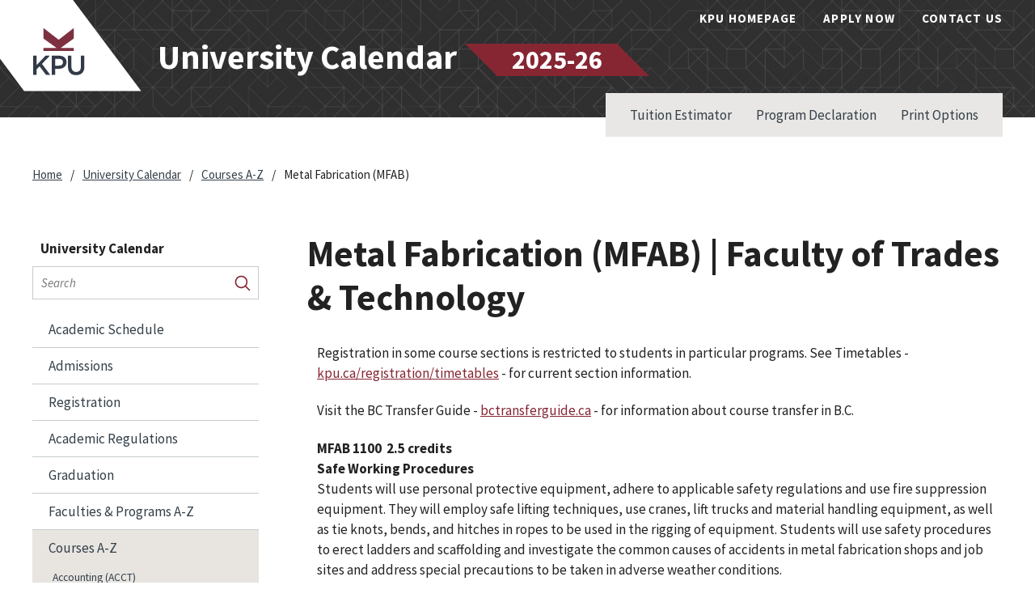

--- FILE ---
content_type: text/html; charset=UTF-8
request_url: https://calendar.kpu.ca/courses-az/mfab/
body_size: 2335
content:
<!DOCTYPE html>
<html lang="en">
<head>
    <meta charset="utf-8">
    <meta name="viewport" content="width=device-width, initial-scale=1">
    <title></title>
    <style>
        body {
            font-family: "Arial";
        }
    </style>
    <script type="text/javascript">
    window.awsWafCookieDomainList = [];
    window.gokuProps = {
"key":"AQIDAHjcYu/GjX+QlghicBgQ/7bFaQZ+m5FKCMDnO+vTbNg96AEy4kRYEFRReBMFWnuoqEF3AAAAfjB8BgkqhkiG9w0BBwagbzBtAgEAMGgGCSqGSIb3DQEHATAeBglghkgBZQMEAS4wEQQMy4/QxeGJFEYwyNpXAgEQgDsy83weqzBsFNNyHzQRyJPfFXZGQ6TQLNoX/tXVEiHeHD0sENBMhASts30HqgCMAYIya6QxK22Iu4H5nA==",
          "iv":"CgAFqBljGgAABd25",
          "context":"nH2Mg6P0GfKiPwKZXQY1u9gsWJuipdJcjpkWnI/T+BBWSz30Puo6sqlYmR1KmqVPthFOJWTaXT5gRkZSg9+TbKK9tO2zoMlM9HHR149CTwxT2ZxD0K4VKfBwGu/f/mrCVHFCoj9RuT0SRNTr6uTbzY6VE9uogg6w+caBr44MKsRqIiJTU4ZfT4/lK8gt+TdQd+nzqe5HIInvx6ZUhB576Acv5QtCoJxnPxJLpdmFC9QZjdIeNRLhjQgByLiVoGqGbfjWTLyInMs1IaAvtA7t4M4GW9SX0B5/D3chjjIi0CNX89srul133Qz4qdA1xh/B1q7cRy7mytHTxvK08RWOAVwrlTEcoh/[base64]/bxJWlNy6Y0KCNdAdwPycTFjknyMpz57btQivcnTHojrztd/8wotdKKWobXpUCBwQnyGRR5LmwMVz9n6XfnjWGZZSRw8f4KxT44JilASIeRc19K3m6J/MmlLWGCy+Y0wK9EZXHWph2XtnrIVhitLcdrrBxy8YhZxOZ48apWxNWmXU/WqkleZ2MI0CDqOvB1twagoqUyDtg889fF+tg=="
};
    </script>
    <script src="https://3b07d6190caa.ce5d0c16.ca-central-1.token.awswaf.com/3b07d6190caa/34fcff5ee761/518f302cca22/challenge.js"></script>
</head>
<body>
    <div id="challenge-container"></div>
    <script type="text/javascript">
        AwsWafIntegration.saveReferrer();
        AwsWafIntegration.checkForceRefresh().then((forceRefresh) => {
            if (forceRefresh) {
                AwsWafIntegration.forceRefreshToken().then(() => {
                    window.location.reload(true);
                });
            } else {
                AwsWafIntegration.getToken().then(() => {
                    window.location.reload(true);
                });
            }
        });
    </script>
    <noscript>
        <h1>JavaScript is disabled</h1>
        In order to continue, we need to verify that you're not a robot.
        This requires JavaScript. Enable JavaScript and then reload the page.
    </noscript>
</body>
</html>

--- FILE ---
content_type: text/html; charset=UTF-8
request_url: https://calendar.kpu.ca/courses-az/mfab/
body_size: 30603
content:


<!doctype html>
<html class="no-js" xml:lang="en" lang="en" dir="ltr">

<head>
<meta http-equiv="X-UA-Compatible" content="IE=Edge" />
<title>Metal Fabrication (MFAB) | Faculty of Trades &amp; Technology &lt; Kwantlen Polytechnic University Academic Catalog</title>
<meta http-equiv="Content-Type" content="text/html; charset=utf-8" />
<meta property="og:site_name" content="Kwantlen Polytechnic University Academic Catalog" />
<link rel="search" type="application/opensearchdescription+xml"
			href="/search/opensearch.xml" title="Catalog" />
<meta name="viewport" content="width=device-width, initial-scale=1.0, minimum-scale=1.0" />
<link href="/favicon.ico" rel="shortcut icon" />
<link rel="stylesheet" type="text/css" href="/css/reset.css" />
<link href="https://fonts.googleapis.com/css?family=Roboto:400,400i,500,500i,700,700i" rel="stylesheet">
<link rel="stylesheet" type="text/css" href="/fonts/font-awesome/font-awesome.min.css" />
<link rel="stylesheet" type="text/css" href="/css/courseleaf.css" />
<link rel="stylesheet" type="text/css" href="/css/screen.css" media="screen" />
<link rel="stylesheet" type="text/css" href="/css/print.css" media="print" />

<link rel="stylesheet" type="text/css" href="/css/multitables.css" />
<script type="text/javascript" src="/js/jquery.js"></script>
<script type="text/javascript" src="/js/lfjs.js"></script>
<script type="text/javascript" src="/js/lfjs_any.js"></script>
<script type="text/javascript" src="/js/multitables.js"></script>
<link rel="stylesheet" type="text/css" href="/js/lfjs.css" />
<script type="text/javascript" src="/js/courseleaf.js"></script>
<script type="text/javascript" src="/js/custom.js"></script>





</head>



<body class="">



<nav aria-label="Skip content menu" class="accessible">
   <div class="accessible-menu">
      <a href="#contentarea" rel="section">Skip to Content</a>
   </div>
</nav>

<header id="header" class="site-header">
   <div class="site-header__background">
      <img src="/images/web-header.jpg" alt="" />
   </div>
   <div class="wrap">
      <div class="site-header__logo">
         <a href="https://www.kpu.ca">
            <h1 class="sr-only">Kwantlen Polytechnic University</h1>
            <img src="/images/logo.svg" alt="KPU logo" />
         </a>
      </div>
    <div class="site-header__title">
			<h2>University Calendar <span class="year">2025-26</span></h2>
    </div>
      <div class="site-header__top-right">
         <button id="hamburger" aria-controls="navigation">
            <span class="sr-only">Open navigation</span>
            <svg class="icon icon-close">
               <use xlink:href="/images/svg-sprite.svg#icon-hamburger"></use>
            </svg>
         </button>
         <nav class="site-header__nav" id="navigation" aria-label="Utility">
            <button id="menu-close" aria-controls="navigation">
               <span class="sr-only">Close navigation</span>
               <svg class="icon icon--close">
                  <use xlink:href="/images/svg-sprite.svg#icon-close"></use>
               </svg>
            </button>
            <ul id="utility-links">
               <li><a href="https://www.kpu.ca/">KPU Homepage</a></li>
               <li><a href="https://www.kpu.ca/apply">Apply Now</a></li>
               <li><a href="https://www.kpu.ca/contact">Contact Us</a></li>
            </ul>
            <ul id="main-nav__mobile">
               <li><a href="https://www.kpu.ca/tuitionestimator">Tuition Estimator</a></li>
               <li><a href="https://www.kpu.ca/declaration">Program Declaration</a></li>
            </ul>
         </nav>
      </div>
      <nav class="site-header__navlinks">
         <ul>
            <li><a href="https://www.kpu.ca/tuitionestimator">Tuition Estimator</a></li>
            <li><a href="https://www.kpu.ca/declaration">Program Declaration</a></li>
            <li><button aria-controls="print-dialog" onclick="showPrintDialog(); return false;">Print Options</button></li>
         </ul>
      </nav>
   </div>
</header>

<main id="content-container">
   <div class="wrap">
      <nav id="breadcrumb" aria-label="Breadcrumbs">
<ul><li><a href="https://kpu.ca">Home</a><span class="crumbsep">/</span></li><li><a href="/">University&nbsp;Calendar</a><span class="crumbsep">/</span></li><li><a href="/courses-az/">Courses&nbsp;A-Z</a><span class="crumbsep">/</span></li><li><span class="active">Metal Fabrication (MFAB)</span></li></ul>
      </nav>
      <aside id="col-nav">
         <button id="sidebar-toggle" aria-expanded="false" data-toggle="#sidebar">
            University Calendar
         </button>
         <div id="sidebar">
            <div class="sidebar-item">
               <div class="sidebar__header">
                  <h2>University Calendar</h2>
               </div>
            </div>
            <div class="sidebar-item">
               <div class="search" id="cat-search">
                  <form action="/search/">
                     <label for="cat-search-term" class="sr-only">Search calendar</label>
                     <input class="search-field" type="text" name="search" id="cat-search-term" placeholder="Search" />
                     <button class="search-button" type="submit">
                        <svg class="icon">
                           <use xlink:href="/images/svg-sprite.svg#icon-magnifying-glass"></use>
                        </svg>
                        <span class="sr-only">Submit search</span>
                     </button>
<!-- <input type="hidden" name="caturl" value="/courses-az" /> -->
                  </form>
               </div>
            </div>
            <div class="sidebar-item">
               <!-- Begin Regular Nav -->
               <nav id="cl-menu" aria-label="Primary">
<ul class="nav levelzero" id="/">
	<li><a href="/academic-schedule/">Academic Schedule</a></li>
	<li class="isparent"><a href="/admissions/">Admissions</a></li>
	<li class="isparent"><a href="/registration/">Registration</a></li>
	<li class="isparent"><a href="/academic-regulations/">Academic Regulations</a></li>
	<li class="isparent"><a href="/graduation/">Graduation</a></li>
	<li class="isparent"><a href="/programs-az/">Faculties &amp;&#8203; Programs A-&#8203;Z</a></li>
	<li class="active isparent"><a href="/courses-az/">Courses A-&#8203;Z</a>
	<ul class="nav levelone" id="/courses-az/">
		<li><a href="/courses-az/acct/">Accounting (ACCT)</a></li>
		<li><a href="/courses-az/acup/">Acupuncture (ACUP)</a></li>
		<li><a href="/courses-az/agri/">Agriculture (AGRI)</a></li>
		<li><a href="/courses-az/anth/">Anthropology (ANTH)</a></li>
		<li><a href="/courses-az/appl/">Appliance Servicing (APPL)</a></li>
		<li><a href="/courses-az/cmns/">Applied Communications (CMNS)</a></li>
		<li><a href="/courses-az/apsc/">Applied Science (APSC)</a></li>
		<li><a href="/courses-az/arth/">Art History (ARTH)</a></li>
		<li><a href="/courses-az/arts/">Arts (ARTS)</a></li>
		<li><a href="/courses-az/asia/">Asian Studies (ASIA)</a></li>
		<li><a href="/courses-az/astr/">Astronomy (ASTR)</a></li>
		<li><a href="/courses-az/asta/">Automotive Service (ASTA)</a></li>
		<li><a href="/courses-az/biol/">Biology (BIOL)</a></li>
		<li><a href="/courses-az/bioq/">Biology Qualifying (BIOQ)</a></li>
		<li><a href="/courses-az/hops/">Brewing &amp;&#8203; Brewery Operations (HOPS)</a></li>
		<li><a href="/courses-az/buqu/">Business &amp;&#8203; Quantitative Methods (BUQU)</a></li>
		<li><a href="/courses-az/busi/">Business (BUSI)</a></li>
		<li><a href="/courses-az/busm/">Business Management (BUSM)</a></li>
		<li><a href="/courses-az/carp/">Carpentry/&#8203;Building Construction (CARP)</a></li>
		<li><a href="/courses-az/chem/">Chemistry (CHEM)</a></li>
		<li><a href="/courses-az/cheq/">Chemistry Qualifying (CHEQ)</a></li>
		<li><a href="/courses-az/comm/">Communications (COMM)</a></li>
		<li><a href="/courses-az/cbsy/">Computer Business Systems (CBSY)</a></li>
		<li><a href="/courses-az/ccas/">Computer Cloud Architecture &amp;&#8203; Security (CCAS)</a></li>
		<li><a href="/courses-az/cadd/">Computer-&#8203;Aided Design &amp;&#8203; Drafting (CADD)</a></li>
		<li><a href="/courses-az/cada/">Computer-&#8203;Aided Design &amp;&#8203; Drafting: Architectural (CADA)</a></li>
		<li><a href="/courses-az/cadi/">Computer-&#8203;Aided Design &amp;&#8203; Drafting: Industrial (CADI)</a></li>
		<li><a href="/courses-az/cadm/">Computer-&#8203;Aided Design &amp;&#8203; Drafting: Manufacturing and Fabrication (CADM)</a></li>
		<li><a href="/courses-az/cads/">Computer-&#8203;Aided Design &amp;&#8203; Drafting: Structural (CADS)</a></li>
		<li><a href="/courses-az/coop/">Cooperative Education (COOP)</a></li>
		<li><a href="/courses-az/cpsc/">Computer Science (CPSC)</a></li>
		<li><a href="/courses-az/cnps/">Counselling Psychology (CNPS)</a></li>
		<li><a href="/courses-az/crwr/">Creative Writing (CRWR)</a></li>
		<li><a href="/courses-az/cree/">Cree (CREE)</a></li>
		<li><a href="/courses-az/crim/">Criminology (CRIM)</a></li>
		<li><a href="/courses-az/desn/">Design (DESN)</a></li>
		<li><a href="/courses-az/econ/">Economics (ECON)</a></li>
		<li><a href="/courses-az/edas/">Education Assistant (EDAS)</a></li>
		<li><a href="/courses-az/educ/">Educational Studies (EDUC)</a></li>
		<li><a href="/courses-az/elec/">Electrical (ELEC)</a></li>
		<li><a href="/courses-az/eacs/">Employment and Community Studies (EACS)</a></li>
		<li><a href="/courses-az/engl/">English (ENGL)</a></li>
		<li><a href="/courses-az/engt/">English for Trades (ENGT)</a></li>
		<li><a href="/courses-az/elst/">English Language Studies (ELST)</a></li>
		<li><a href="/courses-az/engq/">English Qualifying (ENGQ)</a></li>
		<li><a href="/courses-az/enta/">Entertainment Arts (ENTA)</a></li>
		<li><a href="/courses-az/entr/">Entrepreneurial Leadership (ENTR)</a></li>
		<li><a href="/courses-az/envi/">Environmental Protection Technology (ENVI)</a></li>
		<li><a href="/courses-az/farr/">Farrier Training (FARR)</a></li>
		<li><a href="/courses-az/fasn/">Fashion &amp;&#8203; Technology (FASN)</a></li>
		<li><a href="/courses-az/fmrk/">Fashion Marketing (FMRK)</a></li>
		<li><a href="/courses-az/fnsr/">Financial Services (FNSR)</a></li>
		<li><a href="/courses-az/fina/">Fine Arts (FINA)</a></li>
		<li><a href="/courses-az/fren/">French (FREN)</a></li>
		<li><a href="/courses-az/fdit/">Front-&#8203;End Development in Interactive Technologies (FDIT)</a></li>
		<li><a href="/courses-az/geog/">Geography (GEOG)</a></li>
		<li><a href="/courses-az/glbl/">Global Competencies (GLBL)</a></li>
		<li><a href="/courses-az/gnie/">Graduate Nurse Internationally Educated Re-&#8203;entry (GNIE)</a></li>
		<li><a href="/courses-az/gnqu/">Graduate Nurse Qualifying (GNQU)</a></li>
		<li><a href="/courses-az/gdma/">Graphic Design for Marketing (GDMA)</a></li>
		<li><a href="/courses-az/grmt/">Green Business Management (GRMT)</a></li>
		<li><a href="/courses-az/heal/">Health (HEAL)</a></li>
		<li><a href="/courses-az/hcap/">Health Care Assistant (HCAP)</a></li>
		<li><a href="/courses-az/hsci/">Health Sciences (HSCI)</a></li>
		<li><a href="/courses-az/hauc/">Health Unit Coordinator (HAUC)</a></li>
		<li><a href="/courses-az/hist/">History (HIST)</a></li>
		<li><a href="/courses-az/hort/">Horticulture (HORT)</a></li>
		<li><a href="/courses-az/hrmt/">Human Resources Management (HRMT)</a></li>
		<li><a href="/courses-az/indg/">Indigenous Studies (INDG)</a></li>
		<li><a href="/courses-az/info/">Information Technology (INFO)</a></li>
		<li><a href="/courses-az/idea/">Interdisciplinary Expressive Arts (IDEA)</a></li>
		<li><a href="/courses-az/idsn/">Interior Design (IDSN)</a></li>
		<li><a href="/courses-az/ibus/">International Business (IBUS)</a></li>
		<li><a href="/courses-az/japn/">Japanese (JAPN)</a></li>
		<li><a href="/courses-az/jrnl/">Journalism (JRNL)</a></li>
		<li><a href="/courses-az/lanc/">Language &amp;&#8203; Culture (LANC)</a></li>
		<li><a href="/courses-az/lcom/">Learning Communities (LCOM)</a></li>
		<li><a href="/courses-az/lgla/">Legal Administrative Studies (LGLA)</a></li>
		<li><a href="/courses-az/ling/">Linguistics (LING)</a></li>
		<li><a href="/courses-az/mand/">Mandarin (MAND)</a></li>
		<li><a href="/courses-az/mrkt/">Marketing (MRKT)</a></li>
		<li><a href="/courses-az/msry/">Masonry (MSRY)</a></li>
		<li><a href="/courses-az/matt/">Math for Trades (MATT)</a></li>
		<li><a href="/courses-az/matq/">Math Qualifying (MATQ)</a></li>
		<li><a href="/courses-az/math/">Mathematics (MATH)</a></li>
		<li><a href="/courses-az/mamt/">Mechatronics and Advanced Manufacturing Technology (MAMT)</a></li>
		<li class="active self"><a href="#" onclick="return false;">Metal Fabrication (MFAB)</a></li>
		<li><a href="/courses-az/mill/">Millwright (MILL)</a></li>
		<li><a href="/courses-az/mwin/">Millwright/&#8203;Industrial Mechanic (MWIN)</a></li>
		<li><a href="/courses-az/musi/">Music (MUSI)</a></li>
		<li><a href="/courses-az/nrsg/">Nursing (NRSG)</a></li>
		<li><a href="/courses-az/oscm/">Operations &amp;&#8203; Supply Chain Management (OSCM)</a></li>
		<li><a href="/courses-az/prts/">Partsperson (PRTS)</a></li>
		<li><a href="/courses-az/phil/">Philosophy (PHIL)</a></li>
		<li><a href="/courses-az/phys/">Physics (PHYS)</a></li>
		<li><a href="/courses-az/phyq/">Physics Qualifying (PHYQ)</a></li>
		<li><a href="/courses-az/pipe/">Pipefitter (PIPE)</a></li>
		<li><a href="/courses-az/plmb/">Plumbing (PLMB)</a></li>
		<li><a href="/courses-az/post/">Policy Studies (POST)</a></li>
		<li><a href="/courses-az/poli/">Political Science (POLI)</a></li>
		<li><a href="/courses-az/depd/">Product Design (DEPD)</a></li>
		<li><a href="/courses-az/psyn/">Psychiatric Nursing (PSYN)</a></li>
		<li><a href="/courses-az/psyc/">Psychology (PSYC)</a></li>
		<li><a href="/courses-az/prln/">Public Relations (PRLN)</a></li>
		<li><a href="/courses-az/punj/">Punjabi (PUNJ)</a></li>
		<li><a href="/courses-az/soci/">Sociology (SOCI)</a></li>
		<li><a href="/courses-az/span/">Spanish (SPAN)</a></li>
		<li><a href="/courses-az/stat/">Statistics (STAT)</a></li>
		<li><a href="/courses-az/sfss/">Sustainable Food Systems and Security (SFSS)</a></li>
		<li><a href="/courses-az/deta/">Technical Apparel Design (DETA)</a></li>
		<li><a href="/courses-az/tmas/">Technical Management &amp;&#8203; Services (TMAS)</a></li>
		<li><a href="/courses-az/thea/">Theatre (THEA)</a></li>
		<li><a href="/courses-az/tcme/">Traditional Chinese Medicine (TCME)</a></li>
		<li><a href="/courses-az/weld/">Welding (WELD)</a></li>
		<li><a href="/courses-az/womn/">Women's Studies (WOMN)</a></li>
		<li><a href="/courses-az/wrtg/">Writing (WRTG)</a></li>
	</ul>
	</li>
	<li class="isparent"><a href="/course-search/" target="_blank">Search Courses</a></li>
	<li><a href="/glossary/">Glossary</a></li>
	<li class="isparent"><a href="/apprenticeships/">Apprenticeships</a></li>
	<li><a href="/catalogcontents/">University Calendar Contents</a></li>
	<li><a href="/previous-university-calendars/">Previous University Calendars</a></li>
</ul>
               </nav>
               <!-- End Nav -->
            </div>
         </div>
      </aside> <!-- end col-nav -->
      <article id="col-content">
         <header>
            <h1 class="page-title">Metal Fabrication (MFAB) | Faculty of Trades &amp; Technology</h1>
         </header>

         <div id="column-wrapper">
            <section id="contentarea">




<div id="textcontainer" class="page_content">

<aside class="col-glance">
</aside>

 <p>Registration in some course sections is restricted to students in particular programs. See Timetables - <a href="http://www.kpu.ca/registration/timetables" target="_blank">kpu.ca/registration/timetables</a> - for current section information.</p>
 <p>Visit the BC Transfer Guide - <a href="https://www.bctransferguide.ca/" target="_blank">bctransferguide.ca</a> - for information about course transfer in B.C.</p>
<div class="sc_sccoursedescs">
<div class="courseblock"><div class="cols noindent"><span class="text col-3 detail-code margin--tiny text--semibold text--big"><strong>MFAB 1100</strong></span>  <span class="text col-8 detail-hours text--semibold text--big"><strong>2.5 credits</strong></span>  </div><div class="noindent"><span class="text col-11 detail-title margin--default text--semibold text--big"><strong>Safe Working Procedures</strong></span>  <div class="courseblockextra noindent">Students will use personal protective equipment, adhere to applicable safety regulations and use fire suppression equipment. They will employ safe lifting techniques, use cranes, lift trucks and material handling equipment, as well as tie knots, bends, and hitches in ropes to be used in the rigging of equipment. Students will use safety procedures to erect ladders and scaffolding and investigate the common causes of accidents in metal fabrication shops and job sites and address special precautions to be taken in adverse weather conditions.</div><div class="courseblockextra noindent">Level: VO</div><div class="courseblockextra noindent">Attribute: <a href="/courses-az/#courseattributestext">TRAD</a></div></div></div><div class="courseblock"><div class="cols noindent"><span class="text col-3 detail-code margin--tiny text--semibold text--big"><strong>MFAB 1110</strong></span>  <span class="text col-8 detail-hours text--semibold text--big"><strong>2 credits</strong></span>  </div><div class="noindent"><span class="text col-11 detail-title margin--default text--semibold text--big"><strong>Trade-Specific Tools</strong></span>  <div class="courseblockextra noindent">Students will select and use appropriate tools for various tasks with an emphasis on safety. They will complete various assignments and projects using hand tools, bench and hand grinders, portable power tools, and drill presses specific to the metal fabrication industry.</div><div class="courseblockextra noindent">Level: VO</div><div class="courseblockextra noindent">Prerequisite(s): <a href="/search/?P=MFAB%201100" title="MFAB 1100" class="bubblelink code" onclick="return showCourse(this, 'MFAB 1100');">MFAB 1100</a></div><div class="courseblockextra noindent">Attribute: <a href="/courses-az/#courseattributestext">TRAD</a></div></div></div><div class="courseblock"><div class="cols noindent"><span class="text col-3 detail-code margin--tiny text--semibold text--big"><strong>MFAB 1115</strong></span>  <span class="text col-8 detail-hours text--semibold text--big"><strong>2 credits</strong></span>  </div><div class="noindent"><span class="text col-11 detail-title margin--default text--semibold text--big"><strong>Basic Stationary Power Equipment</strong></span>  <div class="courseblockextra noindent">Students will operate metal fabrication equipment including power shears, power brake press, power plate rolls, ironworker, pipe cutters, hole punches, and power metal saws. They will safely complete various basic projects using stationary shop equipment as they relate to the metal fabrication industry.</div><div class="courseblockextra noindent">Level: VO</div><div class="courseblockextra noindent">Prerequisite(s): <a href="/search/?P=MFAB%201100" title="MFAB 1100" class="bubblelink code" onclick="return showCourse(this, 'MFAB 1100');">MFAB 1100</a></div><div class="courseblockextra noindent">Attribute: <a href="/courses-az/#courseattributestext">TRAD</a></div></div></div><div class="courseblock"><div class="cols noindent"><span class="text col-3 detail-code margin--tiny text--semibold text--big"><strong>MFAB 1120</strong></span>  <span class="text col-8 detail-hours text--semibold text--big"><strong>2 credits</strong></span>  </div><div class="noindent"><span class="text col-11 detail-title margin--default text--semibold text--big"><strong>Oxy-fuel and Cutting Equipment</strong></span>  <div class="courseblockextra noindent">Students will assemble and disassemble cutting equipment and use safety procedures for oxy-fuel equipment. They will use oxy-fuel equipment to heat and cut various plate and structural shapes and pipe smoothly and accurately, with hand-held torches and machines.</div><div class="courseblockextra noindent">Level: VO</div><div class="courseblockextra noindent">Prerequisite(s): <a href="/search/?P=MFAB%201100" title="MFAB 1100" class="bubblelink code" onclick="return showCourse(this, 'MFAB 1100');">MFAB 1100</a></div><div class="courseblockextra noindent">Attribute: <a href="/courses-az/#courseattributestext">TRAD</a></div></div></div><div class="courseblock"><div class="cols noindent"><span class="text col-3 detail-code margin--tiny text--semibold text--big"><strong>MFAB 1125</strong></span>  <span class="text col-8 detail-hours text--semibold text--big"><strong>2.5 credits</strong></span>  </div><div class="noindent"><span class="text col-11 detail-title margin--default text--semibold text--big"><strong>Welding for Metal Fabrication</strong></span>  <div class="courseblockextra noindent">Students will learn the theory of oxy-fuel and arc welding. They will weld various gauges of metal with oxy-fuel, and arc weld various shapes of metal using Shielded Metal Arc Welding (SMAW) and Gas Metal Arc Welding (GMAW) practices. Students will learn the theory of air carbon arc cutting and plasma arc cutting, and will use air carbon arc cutting equipment to complete various practical projects. They will also use mechanical testing equipment for testing weld specimens.</div><div class="courseblockextra noindent">Level: VO</div><div class="courseblockextra noindent">Prerequisite(s): <a href="/search/?P=MFAB%201100" title="MFAB 1100" class="bubblelink code" onclick="return showCourse(this, 'MFAB 1100');">MFAB 1100</a></div><div class="courseblockextra noindent">Attribute: <a href="/courses-az/#courseattributestext">TRAD</a></div></div></div><div class="courseblock"><div class="cols noindent"><span class="text col-3 detail-code margin--tiny text--semibold text--big"><strong>MFAB 1130</strong></span>  <span class="text col-8 detail-hours text--semibold text--big"><strong>2 credits</strong></span>  </div><div class="noindent"><span class="text col-11 detail-title margin--default text--semibold text--big"><strong>Read Basic Drawings</strong></span>  <div class="courseblockextra noindent">Students will interpret basic blueprints, and sketch or draw objects in a variety of methods including orthographic projection, isometric projection, and secondary views of objects. They will interpret drafting and welding symbols, multi-view shop drawings as well as basic structural drawings. Students will lay out simple templates, identify common structural shapes, use basic layout terms, and develop patterns using parallel line development.</div><div class="courseblockextra noindent">Level: VO</div><div class="courseblockextra noindent">Attribute: <a href="/courses-az/#courseattributestext">TRAD</a></div></div></div><div class="courseblock"><div class="cols noindent"><span class="text col-3 detail-code margin--tiny text--semibold text--big"><strong>MFAB 1141</strong></span>  <span class="text col-8 detail-hours text--semibold text--big"><strong>4 credits</strong></span>  </div><div class="noindent"><span class="text col-11 detail-title margin--default text--semibold text--big"><strong>Basic Metal Fabrication</strong></span>  <div class="courseblockextra noindent">Students will perform shop layout tasks, math calculations, and will prepare work orders. They will differentiate among common fitting considerations and procedures, safe work practices, standard allowances, required accuracy, and shop tolerances. Students will complete a variety of metal fabrication practical projects using different types of equipment, metals, and structural shapes. They will utilize common methods of metal preparation for fine finishing of projects and application of a variety of coatings and paints.</div><div class="courseblockextra noindent">Level: VO</div><div class="courseblockextra noindent">Prerequisite(s): <a href="/search/?P=MFAB%201100" title="MFAB 1100" class="bubblelink code" onclick="return showCourse(this, 'MFAB 1100');">MFAB 1100</a></div><div class="courseblockextra noindent">Attribute: <a href="/courses-az/#courseattributestext">TRAD</a></div></div></div><div class="courseblock"><div class="cols noindent"><span class="text col-3 detail-code margin--tiny text--semibold text--big"><strong>MFAB 1150</strong></span>  <span class="text col-8 detail-hours text--semibold text--big"><strong>1.5 credits</strong></span>  </div><div class="noindent"><span class="text col-11 detail-title margin--default text--semibold text--big"><strong>Metallurgy Theory</strong></span>  <div class="courseblockextra noindent">Students will describe the effects of heat and stress on metals and differentiate among the types, grades and properties of steels, as well as choose appropriate stress relieving techniques for metals. They will employ standard destructive testing inspection techniques.</div><div class="courseblockextra noindent">Level: VO</div><div class="courseblockextra noindent">Attribute: <a href="/courses-az/#courseattributestext">TRAD</a></div></div></div><div class="courseblock"><div class="cols noindent"><span class="text col-3 detail-code margin--tiny text--semibold text--big"><strong>MFAB 1206</strong></span>  <span class="text col-8 detail-hours text--semibold text--big"><strong>2 credits</strong></span>  </div><div class="noindent"><span class="text col-11 detail-title margin--default text--semibold text--big"><strong>Metal Fabrication Math</strong></span>  <div class="courseblockextra noindent">Students will study applied trades mathematics required by metal fabricators. They will solve problems involving dimension, area, weight and volume. Students will calculate ratio and proportion. They will apply geometric construction, trigonometry and Pythagoras theorem to practical applications.</div><div class="courseblockextra noindent">Level: VO</div><div class="courseblockextra noindent">Attribute: <a href="/courses-az/#courseattributestext">TRAD</a></div></div></div></div>



</div><!--end #textcontainer -->


            </section>
<p class="disclaimer">This online version of the Kwantlen Polytechnic University Calendar is the official version of the University Calendar. Although every effort is made to ensure accuracy at the time of publication, KPU reserves the right to make any corrections in the contents and provisions of this calendar without notice. In addition, the University reserves the right to cancel, add, or revise contents or change fees at any time without notice. To report errors or omissions, or send comments or suggestions, please email <a href="mailto:Calendar.Editor@kpu.ca">Calendar.Editor@kpu.ca</a></p>         </div> <!-- end column-wrap -->
      </article> <!-- end content-col -->
   </div>
   <a href="#header" id="totop">
      <svg class="back-top__arrow">
         <use xlink:href="/images/svg-sprite.svg#icon-chevron"></use>
      </svg>
      <span class="sr-only">Back To </span>Top
   </a>
</main> <!-- end content-container -->

<footer id="footer" class="site-footer">
   <div class="wrap">
      <div class="site-footer__top">
         <nav class="quick-links" aria-label="Quick links">
            <ul>
               <li><a href="https://www.kpu.ca/library">Library</a></li>
               <li><a href="https://www.kpu.ca/teaching-and-learning">Teaching
                     &amp; Learning</a></li>
               <li><a href="https://www.kpu.ca/research">Research</a></li>
               <li><a href="https://one.kpu.ca/">One.KPU</a></li>
               <li><a href="https://www.kpu.ca/services">Services</a></li>
               <li><a href="https://www.kpu.ca/faculty-staff">Faculty
                     &amp; Staff</a></li>
               <li><a href="https://www.kpu.ca/beyondtheclassroom">Employers</a></li>
               <li><a href="https://www.kpu.ca/hr">Work at KPU</a></li>
            </ul>
         </nav>
         <div class="col">
            <h3>General Information</h3>
            <a class="link__phone" href="tel:604-599-2000">604-599-2000</a>
         </div>
         <div class="col">
            <h3>Mailing Address</h3>
            <address>
               12666 72 Avenue<br>Surrey, BC V3W 2M8
            </address>
         </div>
         <nav class="nav-campus" aria-label="Campus">
            <h3>Our Campuses</h3>
            <ul>
               <li><a href="https://www.kpu.ca/tech">KPU Tech</a></li>
               <li><a href="https://www.kpu.ca/surrey">KPU Surrey</a></li>
               <li><a href="https://www.kpu.ca/richmond">KPU Richmond</a></li>
               <li><a href="https://www.kpu.ca/langley">KPU Langley</a></li>
            </ul>
         </nav>
      </div>
      <div class="site-footer__bottom">
         <div class="site-footer__bottom--content">
            <nav class="privacy" aria-label="Privacy">
               <ul>
                  <li><a href="https://www.kpu.ca/website-feedback">Website Feedback</a></li>
                  <li><a href="https://www.kpu.ca/accessibility">Accessibility</a></li>
                  <li><a href="https://www.kpu.ca/foipop">Privacy Policy</a></li>
                  <li><a href="https://www.kpu.ca/emergencyplanning">Emergency</a></li>
                  <li><a href="https://www.kpu.ca/contact">Contact</a></li>
                  <li><a href="https://www.kpu.ca/social-media-directory">Social Media</a></li>
               </ul>
            </nav>
            <p class="site-footer__copyright">
               &copy; 2025-2026 Kwantlen Polytechnic University
            </p>
         </div>
         <div class="site-footer__logo">
            <img src="/images/logo-white.svg" alt="KPU logo" />
         </div>
      </div>
   </div>
</footer>


<div id="print-dialog" aria-labelledby="dialog-title" class="screen" role="dialog">
   <div class="print-header">
      <button onclick="hidePrintDialog(); return false;" aria-controls="#print-dialog">
         <span class="sr-only">Close this window</span>
      </button>
      <h2 id="dialog-title">Print Options</h2>
   </div>
   <div class="print-body">
      <ul>
         <li>
            <p><a class="option-name" href="#"  role="button" onclick="hidePrintDialog();window.print();return false">Send Page to Printer</a></p>
            <p class="option-desc">Print this page.</p>
         </li>

<li><p><a class="option-name" href="/courses-az/mfab/mfab.pdf" role="button">Download Page (PDF)</a></p><p class="option-desc">The PDF will include all information unique to this page.</p></li>      </ul>
   </div>
</div>

</body>
</html>


--- FILE ---
content_type: text/css
request_url: https://calendar.kpu.ca/css/styles.css
body_size: 49770
content:
@import url("https://fonts.googleapis.com/css?family=Source+Sans+Pro:400,400i,600,600i,700,700i");
* {
  box-sizing: border-box; }

body {
  color: #222222;
  font-family: "Source Sans Pro", "Helvetica", Arial, sans-serif;
  font-size: 17px;
  font-weight: 400;
  line-height: 1.428571429;
  background: #fff;
  -webkit-font-smoothing: antialiased;
  -moz-osx-font-smoothing: grayscale;
  transition: transform .2s; }
  body.inactivescreen {
    overflow-y: hidden; }
  body.panel-open {
    transform: translateX(-100vw); }

.accessible {
  padding: 10px;
  position: absolute;
  left: -9999em;
  background: #fff; }
  .accessible ul {
    text-align: right; }
    .accessible ul li {
      margin: 0 0 0 .5em;
      display: inline; }
    .accessible ul a {
      color: #862633; }
  .accessible.show {
    position: relative;
    left: 0; }

.wrap {
  width: 100%;
  max-width: 1460px;
  padding-left: 40px;
  padding-right: 40px;
  margin: 0 auto; }

#content-container {
  padding: 30px 0 65px;
  position: relative; }
  @media (min-width: 1024px) {
    #content-container {
      padding: 60px 0 65px; } }
  #content-container .wrap {
    padding: 0 20px 60px; }
    @media (min-width: 768px) {
      #content-container .wrap {
        display: -ms-flex;
        display: flex;
        flex-flow: row wrap; } }
    @media (min-width: 1024px) {
      #content-container .wrap {
        padding: 0 40px 60px; } }

@media (min-width: 768px) {
  #col-nav {
    -ms-flex: 0 0 225px;
    flex: 0 0 225px;
    margin-right: 40px; } }

@media (min-width: 1024px) {
  #col-nav {
    -ms-flex: 0 0 280px;
    flex: 0 0 280px;
    margin-right: 60px; } }

#col-content {
  -ms-flex: 1;
  flex: 1;
  padding-top: 30px; }
  @media (min-width: 768px) {
    #col-content {
      padding: 0; } }

@media (min-width: 768px) {
  #column-wrapper {
    display: flex;
    flex-wrap: wrap; } }

#column-wrapper section {
  flex: 0 0 100%; }
  @media (min-width: 1024px) {
    #column-wrapper section {
      flex: 1; } }

#column-wrapper aside {
  -ms-flex: 0 0 100%;
  flex: 0 0 100%;
  padding-top: 45px; }
  @media (min-width: 1024px) {
    #column-wrapper aside {
      -ms-flex: 0 0 300px;
      flex: 0 0 300px;
      padding-top: 0;
      margin-left: 60px; } }
  @media print {
    #column-wrapper aside {
      display: none; } }

.site-header {
  min-height: 75px;
  position: relative; }
  @media (min-width: 768px) {
    .site-header {
      min-height: 85px; } }
  @media (min-width: 1024px) {
    .site-header {
      min-height: 145px; } }
  .site-header__background {
    width: 100%;
    height: 100%;
    position: absolute;
    z-index: -1; }
    .site-header__background img {
      filter: grayscale(100%);
      height: 100%;
      left: 0;
      object-fit: cover;
      position: absolute;
      top: 0;
      width: 100%; }
  .site-header .wrap {
    display: flex;
    justify-content: space-between;
    position: relative; }
    @media (max-width: 1023px) {
      .site-header .wrap {
        padding-left: 20px;
        padding-right: 20px; } }
  .site-header__logo {
    position: relative;
    flex: 0 0 150px;
    height: 70px;
    margin-left: -36px;
    background: url("../images/parallelogram.svg") no-repeat -23px -10px; }
    @media (min-width: 768px) {
      .site-header__logo {
        margin-left: -46px;
        background-position: -15px -2px; } }
    @media (min-width: 1024px) {
      .site-header__logo {
        flex: 0 0 230px;
        background-position: 0 -1px;
        height: 114px;
        margin-left: -95px; } }
    .site-header__logo img {
      max-width: 100%;
      display: block;
      position: absolute;
      bottom: 20px;
      left: 36px;
      height: 40px;
      width: 45px; }
      @media (min-width: 768px) {
        .site-header__logo img {
          bottom: 12px;
          left: 46px; } }
      @media (min-width: 1024px) {
        .site-header__logo img {
          width: 65px;
          height: 60px;
          bottom: 20px;
          left: 95px; } }
  .site-header__title {
    flex-grow: 1;
    display: flex; }
    @media (min-width: 1024px) {
      .site-header__title {
        margin-left: 20px; } }
    .site-header__title h2 {
      color: #fff;
      font-size: 20px;
      margin: auto 0 22px -15px;
      font-weight: bold;
      line-height: 1; }
      @media (min-width: 768px) {
        .site-header__title h2 {
          line-height: inherit;
          font-size: 42px;
          margin: auto 0 14px; } }
  .site-header__top-right {
    text-align: right;
    padding-top: 12px; }
    @media (min-width: 768px) {
      .site-header__top-right {
        padding-top: 20px; } }
    @media (min-width: 1024px) {
      .site-header__top-right {
        padding-top: 0px; } }
  .site-header__navlinks {
    position: absolute;
    right: 40px;
    bottom: -55px;
    display: none; }
    @media (min-width: 1024px) {
      .site-header__navlinks {
        display: block; } }
    .site-header__navlinks ul {
      display: flex;
      background: #e9e7e5;
      padding: 0 15px; }
      .site-header__navlinks ul li {
        padding: 0 15px; }
      .site-header__navlinks ul a,
      .site-header__navlinks ul button {
        display: block;
        color: #333f48;
        text-decoration: none;
        line-height: 54px;
        font-size: 15px;
        position: relative; }
        @media (min-width: 1200px) {
          .site-header__navlinks ul a,
          .site-header__navlinks ul button {
            font-size: 17px; } }
        .site-header__navlinks ul a::after,
        .site-header__navlinks ul button::after {
          content: '';
          position: absolute;
          display: block;
          top: 0;
          left: 0;
          right: 0;
          height: 5px;
          background: transparent; }
        .site-header__navlinks ul a:hover::after, .site-header__navlinks ul a:focus::after,
        .site-header__navlinks ul button:hover::after,
        .site-header__navlinks ul button:focus::after {
          background: #a5abad; }
  .site-header__nav {
    width: 100vw;
    position: fixed;
    left: 100%;
    top: 0;
    bottom: 0;
    text-align: center;
    background: #333f48;
    padding: 20px; }
    @media (min-width: 1024px) {
      .site-header__nav {
        padding: 0;
        position: absolute;
        background: transparent;
        left: auto;
        right: 40px;
        top: 10px;
        bottom: auto;
        text-align: right; } }
    .site-header__nav button {
      color: #fff;
      display: block;
      float: right;
      font-size: 15px;
      font-weight: 700;
      margin: 0 10px 10px 0;
      text-align: center;
      height: 20px;
      width: 20px; }
      .site-header__nav button svg {
        fill: #fff;
        height: 100%;
        width: 100%; }
      @media (min-width: 1024px) {
        .site-header__nav button {
          display: none; } }
    @media (max-width: 1023px) {
      .site-header__nav ul#utility-links {
        padding-top: 50px; } }
    .site-header__nav ul#utility-links li {
      display: inline-block; }
      .site-header__nav ul#utility-links li:not(:last-child) {
        margin-right: 30px;
        position: relative; }
        @media (max-width: 1023px) {
          .site-header__nav ul#utility-links li:not(:last-child)::after {
            content: '/';
            color: #fff;
            font-size: 15px;
            font-weight: 700;
            position: absolute;
            right: -20px;
            top: 0; } }
      .site-header__nav ul#utility-links li a {
        display: block;
        text-decoration: none;
        color: #fff;
        font-size: 15px;
        font-weight: 700;
        letter-spacing: 1.2px;
        text-transform: uppercase; }
        .site-header__nav ul#utility-links li a:hover, .site-header__nav ul#utility-links li a:focus {
          text-decoration: underline; }
    .site-header__nav #main-nav__mobile {
      margin: 30px 0; }
      @media (min-width: 1024px) {
        .site-header__nav #main-nav__mobile {
          display: none; } }
      .site-header__nav #main-nav__mobile li {
        text-align: left;
        border-top: 1px solid rgba(255, 255, 255, 0.65); }
        .site-header__nav #main-nav__mobile li:last-child {
          border-bottom: 1px solid rgba(255, 255, 255, 0.65); }
        .site-header__nav #main-nav__mobile li a,
        .site-header__nav #main-nav__mobile li button {
          display: inline-block;
          color: #fff;
          font-weight: bold;
          text-decoration: none;
          float: none;
          text-align: left;
          font-size: inherit;
          margin: 0;
          height: auto;
          width: auto;
          padding: 15px 0; }
          .site-header__nav #main-nav__mobile li a:hover, .site-header__nav #main-nav__mobile li a:focus,
          .site-header__nav #main-nav__mobile li button:hover,
          .site-header__nav #main-nav__mobile li button:focus {
            text-decoration: underline; }

#hamburger {
  background: transparent;
  border: 0;
  height: 45px;
  width: 45px;
  padding: 10px;
  display: inline-block;
  color: #fff;
  font-weight: 700;
  text-align: center;
  letter-spacing: 1.2px; }
  #hamburger svg {
    fill: #fff;
    height: 100%;
    width: 100%; }
  @media (min-width: 1024px) {
    #hamburger {
      display: none; } }

.search {
  width: 100%; }
  .search form {
    position: relative; }
  .search input[type=text] {
    width: 100%;
    line-height: normal;
    border-radius: 0;
    border: 1px solid rgba(51, 63, 72, 0.27);
    border-top: 0;
    background: #fff;
    padding: 10px 40px 10px 10px;
    font-weight: 400;
    font-size: 15px;
    color: #222; }
  .search ::-webkit-input-placeholder {
    opacity: 1;
    font-style: italic; }
  .search :-moz-placeholder {
    opacity: 1;
    font-style: italic; }
  .search ::-moz-placeholder {
    opacity: 1;
    font-style: italic; }
  .search :-ms-input-placeholder {
    opacity: 1;
    font-style: italic; }
  .search button {
    width: 40px;
    position: absolute;
    right: 0;
    top: 0;
    bottom: 0;
    background: none;
    border-radius: 0;
    border: none;
    cursor: pointer;
    padding: 10px; }
    .search button svg {
      fill: #862633;
      width: 100%;
      height: 100%; }

#sidebar {
  display: none; }
  @media (min-width: 768px) {
    #sidebar {
      display: block; } }
  #sidebar.active {
    display: block; }
  #sidebar .sidebar-item:last-child {
    margin: 15px 0; }
  #sidebar .sidebar__header {
    display: none;
    padding: 10px;
    font-weight: 700;
    line-height: 1.4em;
    border-bottom: 1px solid rgba(51, 63, 72, 0.27); }
    @media (min-width: 768px) {
      #sidebar .sidebar__header {
        display: block; } }
  #sidebar .link__btn {
    display: block;
    width: 100%; }

#sidebar-toggle {
  width: 100%;
  text-align: left;
  cursor: pointer;
  font-weight: bold;
  color: #333f48;
  padding: 16px 50px 14px 10px;
  font-size: 15px;
  line-height: 1;
  border: 1px solid #a5abad;
  background: #fff;
  position: relative; }
  @media (min-width: 768px) {
    #sidebar-toggle {
      display: none; } }
  #sidebar-toggle::after {
    content: '';
    position: absolute;
    right: 1px;
    top: 1px;
    bottom: 1px;
    width: 44px;
    background: #a5abad url("../images/select-arrows.svg") center center no-repeat; }

#cl-menu {
  border: 1px solid #a5abad;
  border-top: 0; }
  @media (min-width: 768px) {
    #cl-menu {
      border: 0; } }
  #cl-menu ul.nav li {
    position: relative;
    border-top: 1px solid rgba(51, 63, 72, 0.27); }
    #cl-menu ul.nav li:first-child {
      border-top: 0; }
    #cl-menu ul.nav li a {
      display: block;
      text-decoration: none;
      position: relative;
      color: #333f48;
      padding: 10px 20px;
      font-size: 15px; }
      @media (min-width: 768px) {
        #cl-menu ul.nav li a {
          font-size: 17px; } }
      #cl-menu ul.nav li a:hover, #cl-menu ul.nav li a:focus {
        color: #862633; }
    #cl-menu ul.nav li.active > a,
    #cl-menu ul.nav li.active > ul {
      background: #e8e5e1; }
    #cl-menu ul.nav li.self > a {
      font-weight: bold; }
  #cl-menu ul.nav ul.nav {
    padding-left: 5px;
    padding-bottom: 10px; }
    #cl-menu ul.nav ul.nav li {
      border: 0; }
      #cl-menu ul.nav ul.nav li a {
        font-size: 0.8em;
        padding: 5px 20px; }
    #cl-menu ul.nav ul.nav ul.nav {
      padding-left: 10px;
      padding-bottom: 0; }

.link__btn {
  display: inline-block;
  text-decoration: none;
  background: #fa4616;
  border: 0.5px solid #fa4616;
  color: #fff;
  font-size: 15px;
  font-weight: 700;
  margin: 0 0 10px;
  padding: 12px 18px;
  text-align: center;
  text-transform: uppercase;
  box-shadow: -1px 1px 2px -1px #000;
  letter-spacing: 1.2px;
  line-height: 1.67em; }
  .link__btn:hover, .link__btn:focus {
    background: #fff;
    color: #fa4616; }
  .link__btn.gray {
    background: #333f48;
    border-color: #333f48; }
    .link__btn.gray:hover, .link__btn.gray:focus {
      background: #fff;
      color: #333f48; }

.inner-sidebar__jumper {
  padding: 30px;
  background: #f1f1f1;
  margin-top: 1.25em; }
  .inner-sidebar__jumper h3 {
    font-size: 18px;
    margin: 0 0 20px;
    text-align: center;
    font-weight: 700;
    line-height: 1em; }
  .inner-sidebar__jumper--container {
    position: relative; }
    .inner-sidebar__jumper--container button {
      background: #fff;
      font-weight: 600;
      color: #333f48;
      display: block;
      padding: 16px 50px 14px 10px;
      width: 100%;
      font-size: 15px;
      line-height: 1;
      border: 1px solid #a5abad;
      text-align: left;
      position: relative; }
      .inner-sidebar__jumper--container button::after {
        content: '';
        position: absolute;
        right: 1px;
        top: 1px;
        bottom: 1px;
        width: 44px;
        background: #a5abad url("../images/select-arrows.svg") center center no-repeat; }
    .inner-sidebar__jumper--container ul {
      position: absolute;
      top: 100%;
      left: 0;
      width: 100%;
      background: #fff;
      border: 1px solid #a5abad;
      border-top: 0;
      font-size: 15px;
      z-index: 99;
      display: none; }
      .inner-sidebar__jumper--container ul.active {
        display: block; }
      .inner-sidebar__jumper--container ul li {
        border-bottom: 1px solid rgba(51, 63, 72, 0.27); }
        .inner-sidebar__jumper--container ul li:last-child {
          border-bottom: 0; }
        .inner-sidebar__jumper--container ul li a {
          display: block;
          padding: 10px 20px 10px;
          color: #333f48;
          text-decoration: none; }
          .inner-sidebar__jumper--container ul li a:hover, .inner-sidebar__jumper--container ul li a:focus {
            background: #979797;
            color: #fff; }

#breadcrumb {
  padding-bottom: 30px;
  flex: 0 0 100%; }
  @media (min-width: 1024px) {
    #breadcrumb {
      padding-bottom: 60px; } }
  #breadcrumb ul:before, #breadcrumb ul:after {
    content: " ";
    display: table; }
  #breadcrumb ul:after {
    clear: both; }
  #breadcrumb li {
    float: left;
    font-size: 15px; }
    #breadcrumb li a {
      display: inline-block;
      text-decoration: underline;
      color: #333f48; }
      #breadcrumb li a:hover, #breadcrumb li a:focus {
        text-decoration: none; }
  #breadcrumb .crumbsep {
    padding: 0 10px; }

h1.page-title {
  font-size: 30px;
  font-weight: 700;
  line-height: 1.22em;
  margin-bottom: 16px; }
  @media (min-width: 768px) {
    h1.page-title {
      font-size: 45px;
      margin-bottom: 30px; } }

.page_content,
#content {
  line-height: 1.5;
  position: relative;
  padding-left: 12px;
  padding-right: 12px; }
  .page_content:before, .page_content:after,
  #content:before,
  #content:after {
    content: " ";
    display: table; }
  .page_content:after,
  #content:after {
    clear: both; }
  .page_content > a.lfeditable + h2,
  .page_content > h2:first-child,
  #content > a.lfeditable + h2,
  #content > h2:first-child {
    padding-top: 0;
    margin-top: 0; }
  .page_content a,
  #content a {
    text-decoration: underline;
    color: #862633; }
    .page_content a:hover, .page_content a:focus,
    #content a:hover,
    #content a:focus {
      color: #333f48; }
  .page_content h2, .page_content h3, .page_content h4, .page_content h5, .page_content h6,
  #content h2,
  #content h3,
  #content h4,
  #content h5,
  #content h6 {
    font-weight: 500;
    line-height: 1.1;
    margin: 10px 0; }
  .page_content h2, .page_content h3,
  #content h2,
  #content h3 {
    margin: 24px 0 10px;
    font-weight: 700;
    line-height: 1.1em; }
    @media (min-width: 768px) {
      .page_content h2, .page_content h3,
      #content h2,
      #content h3 {
        margin: 45px 0 10px; } }
  .page_content h2,
  #content h2 {
    font-size: 32px;
    font-weight: 700; }
  .page_content h3,
  #content h3 {
    font-size: 24px;
    font-weight: 700; }
  .page_content h4,
  #content h4 {
    font-size: 18px; }
  .page_content h5,
  #content h5 {
    font-size: 14px; }
  .page_content h6,
  #content h6 {
    font-size: 12px; }
  .page_content p,
  .page_content dl,
  .page_content ul,
  .page_content ol,
  .page_content table,
  .page_content blockquote,
  .page_content .onthispage,
  #content p,
  #content dl,
  #content ul,
  #content ol,
  #content table,
  #content blockquote,
  #content .onthispage {
    margin-bottom: 1.25em; }
  .page_content p.introtext,
  #content p.introtext {
    font-size: 1.2em; }
  .page_content p.noindent,
  #content p.noindent {
    margin: 0;
    padding: 0; }
  .page_content p.hangindent,
  #content p.hangindent {
    padding-left: 25px;
    text-indent: -25px; }
  .page_content ul,
  .page_content ol,
  #content ul,
  #content ol {
    margin-left: 20px; }
    .page_content ul li,
    .page_content ol li,
    #content ul li,
    #content ol li {
      margin: 0 0 0.5em; }
  .page_content ul:not([type]),
  #content ul:not([type]) {
    list-style: disc; }
  .page_content ul li ul,
  #content ul li ul {
    margin-bottom: 0;
    margin-top: 0.5em; }
    .page_content ul li ul:not([type]),
    #content ul li ul:not([type]) {
      list-style: circle; }
    .page_content ul li ul ul:not([type]),
    #content ul li ul ul:not([type]) {
      list-style: square; }
  .page_content ul li p,
  .page_content ul li table,
  #content ul li p,
  #content ul li table {
    font-size: 1em; }
  .page_content ul.tightlist,
  #content ul.tightlist {
    list-style: none;
    margin-left: 0; }
    .page_content ul.tightlist li,
    #content ul.tightlist li {
      margin: 0; }
    .page_content ul.tightlist ul,
    #content ul.tightlist ul {
      list-style: none;
      margin: 0 0 0 25px; }
  .page_content ul[type="circle"],
  #content ul[type="circle"] {
    list-style: circle; }
  .page_content ul[type="disc"],
  #content ul[type="disc"] {
    list-style: disc; }
  .page_content ul[type="square"],
  #content ul[type="square"] {
    list-style: square; }
  .page_content ol:not([type]),
  #content ol:not([type]) {
    list-style: decimal; }
  .page_content ol ol,
  #content ol ol {
    margin-top: 0.5em;
    margin-bottom: 0; }
    .page_content ol ol:not([type]),
    #content ol ol:not([type]) {
      list-style: lower-alpha; }
    .page_content ol ol ol:not([type]),
    #content ol ol ol:not([type]) {
      list-style: lower-roman; }
  .page_content li br,
  #content li br {
    content: '';
    display: block;
    margin: 0 0 0.3em; }
  .page_content sup,
  .page_content sub,
  #content sup,
  #content sub {
    font-size: 0.75em;
    line-height: 1; }
  .page_content sup,
  #content sup {
    vertical-align: super; }
  .page_content sub,
  #content sub {
    vertical-align: sub; }
  .page_content hr,
  #content hr {
    display: block;
    height: 1px;
    border: 0;
    border-top: 1px solid #ccc;
    margin: 1em 0;
    padding: 0; }
  .page_content blockquote,
  #content blockquote {
    margin: 2rem 0;
    background: #f1f1f1;
    padding: 30px 20px;
    border: 1px solid #dddddd;
    border-left-width: 10px; }
    .page_content blockquote p,
    #content blockquote p {
      font-size: 17px;
      font-style: italic;
      line-height: 1.7;
      margin: 0 0 1em; }
    .page_content blockquote cite,
    #content blockquote cite {
      display: block;
      text-transform: uppercase;
      font-size: 14px;
      font-weight: bold;
      color: #444; }
      .page_content blockquote cite:before,
      #content blockquote cite:before {
        content: "\2014 \0020"; }
  .page_content .cola,
  #content .cola {
    width: 48%;
    float: left; }
  .page_content .colb,
  #content .colb {
    width: 48%;
    float: right; }
  @media (max-width: 767px) {
    .page_content .cola,
    .page_content .colb,
    #content .cola,
    #content .colb {
      width: auto;
      float: none; } }
  .page_content table,
  #content table {
    width: 100%;
    margin-bottom: 24px; }
    .page_content table th,
    .page_content table td,
    #content table th,
    #content table td {
      padding: 8px;
      line-height: 24px;
      border-top: 1px solid #ddd;
      text-align: left;
      vertical-align: top; }
    .page_content table th,
    #content table th {
      font-weight: bold;
      background: #f1f1f1; }
    .page_content table td img,
    #content table td img {
      vertical-align: top; }
    .page_content table td p,
    .page_content table td li,
    #content table td p,
    #content table td li {
      margin: 0;
      font-size: 1em; }
    .page_content table tr.areaheader td, .page_content table tr.areaheader,
    .page_content table tr.areasubheader td, .page_content table tr.areasubheader,
    .page_content table tr.listsum td,
    .page_content table tr.plangridtotal td,
    .page_content table tr.plangridsum td,
    .page_content table tr .areaheader,
    #content table tr.areaheader td,
    #content table tr.areaheader,
    #content table tr.areasubheader td,
    #content table tr.areasubheader,
    #content table tr.listsum td,
    #content table tr.plangridtotal td,
    #content table tr.plangridsum td,
    #content table tr .areaheader {
      font-weight: bold; }
    .page_content table tr.areasubheader,
    .page_content table tr.areasubheader td,
    .page_content table tr td.areasubheader,
    #content table tr.areasubheader,
    #content table tr.areasubheader td,
    #content table tr td.areasubheader {
      font-style: italic; }
    .page_content table tr.odd,
    #content table tr.odd {
      background: #fcfcfc; }
    .page_content table tr.orclass td,
    #content table tr.orclass td {
      padding-top: 0;
      border-top: none; }
      .page_content table tr.orclass td.codecol,
      #content table tr.orclass td.codecol {
        padding-left: 2em; }
    .page_content table tr td.hourscol,
    .page_content table tr th.hourscol,
    #content table tr td.hourscol,
    #content table tr th.hourscol {
      text-align: right;
      width: 10%;
      white-space: nowrap; }
    .page_content table.hiddencourselist,
    #content table.hiddencourselist {
      display: none; }
    .page_content table.sc_courselist td.codecol,
    #content table.sc_courselist td.codecol {
      width: 25%; }
    .page_content table.sc_courselist td[colspan="2"] + td.hourscol,
    #content table.sc_courselist td[colspan="2"] + td.hourscol {
      width: 75px;
      white-space: nowrap; }
    .page_content table .plangridyear th,
    #content table .plangridyear th {
      background: #dddddd; }
    .page_content table .plangridterm th,
    #content table .plangridterm th {
      text-transform: uppercase;
      font-size: 0.85em; }
    .page_content table.sorttable tr.odd,
    .page_content table.sorttable tr.even,
    #content table.sorttable tr.odd,
    #content table.sorttable tr.even {
      background: none; }
    .page_content table.sorttable tr:nth-child(2n),
    #content table.sorttable tr:nth-child(2n) {
      background: #f5f5f5; }
    .page_content table.sc_footnotes,
    #content table.sc_footnotes {
      border: 0;
      font-size: 15px; }
      .page_content table.sc_footnotes td,
      #content table.sc_footnotes td {
        padding: 0 0 0.75em 0;
        border: 0; }
        .page_content table.sc_footnotes td.symcol,
        #content table.sc_footnotes td.symcol {
          width: 15px; }
        .page_content table.sc_footnotes td ul,
        #content table.sc_footnotes td ul {
          margin-top: 7px;
          margin-bottom: 7px; }
        .page_content table.sc_footnotes td li,
        #content table.sc_footnotes td li {
          font-size: 1em; }
  .page_content ul.letternav,
  #content ul.letternav {
    padding: 0;
    margin: 0 0 1em 0;
    list-style: none; }
    .page_content ul.letternav li,
    #content ul.letternav li {
      text-transform: uppercase;
      font-weight: bold;
      float: left;
      margin: 0 1px 1px 0; }
      .page_content ul.letternav li:before, .page_content ul.letternav li:after,
      #content ul.letternav li:before,
      #content ul.letternav li:after {
        display: none; }
      .page_content ul.letternav li a, .page_content ul.letternav li.inactive,
      #content ul.letternav li a,
      #content ul.letternav li.inactive {
        padding: .25em .6em;
        color: #333;
        text-align: center;
        text-decoration: none;
        display: block;
        width: 1em;
        float: left;
        border: none;
        background: #862633;
        box-sizing: content-box; }
      .page_content ul.letternav li a,
      #content ul.letternav li a {
        color: #fff;
        text-decoration: none;
        border: none; }
        .page_content ul.letternav li a:hover, .page_content ul.letternav li a:active, .page_content ul.letternav li a:focus,
        #content ul.letternav li a:hover,
        #content ul.letternav li a:active,
        #content ul.letternav li a:focus {
          background: #333f48; }
      .page_content ul.letternav li.inactive,
      #content ul.letternav li.inactive {
        background: #eee; }
        .page_content ul.letternav li.inactive a,
        #content ul.letternav li.inactive a {
          background: none;
          color: #333;
          padding: 0; }
          .page_content ul.letternav li.inactive a:hover, .page_content ul.letternav li.inactive a:focus,
          #content ul.letternav li.inactive a:hover,
          #content ul.letternav li.inactive a:focus {
            background: none;
            cursor: text; }
  .page_content img.imgleft,
  #content img.imgleft {
    padding: 0 10px 10px 0;
    float: left; }
  .page_content img.imgright,
  #content img.imgright {
    padding: 0 0 10px 10px;
    float: right; }
  .page_content img.imgcenter,
  #content img.imgcenter {
    padding: 10px;
    margin: 0 auto;
    display: block; }
  .page_content .archive-message,
  .page_content .shared-message,
  .page_content .search-message,
  #content .archive-message,
  #content .shared-message,
  #content .search-message {
    background: #fafafa; }
    .page_content .archive-message p,
    .page_content .shared-message p,
    .page_content .search-message p,
    #content .archive-message p,
    #content .shared-message p,
    #content .search-message p {
      padding: 1rem;
      border: 1px solid #ccc;
      border-radius: 3px; }
  .page_content .toggle,
  #content .toggle {
    padding: 0;
    margin: 0; }
    .page_content .toggle:before, .page_content .toggle:after,
    #content .toggle:before,
    #content .toggle:after {
      display: none; }
    .page_content .toggle button,
    #content .toggle button {
      width: 100%;
      text-align: left;
      background: none;
      text-transform: inherit;
      padding: 10px 10px 10px 25px;
      cursor: pointer;
      color: inherit;
      position: relative;
      font-size: 18px;
      line-height: 1; }
      .page_content .toggle button:before,
      #content .toggle button:before {
        content: '\f0fe';
        font-family: FontAwesome;
        line-height: 0;
        font-weight: normal;
        vertical-align: top;
        position: absolute;
        top: 50%;
        transform: translateY(-50%);
        left: 0;
        color: #98022e;
        font-size: 17px; }
      .page_content .toggle button[aria-expanded=true]:before,
      #content .toggle button[aria-expanded=true]:before {
        content: '\f146'; }
  .page_content .toggle-content,
  #content .toggle-content {
    margin: 15px 0;
    padding: 5px 0 15px 25px; }
    .page_content .toggle-content *:last-child,
    #content .toggle-content *:last-child {
      margin-bottom: 0; }
    .page_content .toggle-content[aria-hidden=true],
    #content .toggle-content[aria-hidden=true] {
      display: none; }
    .page_content .toggle-content .toggle-content,
    #content .toggle-content .toggle-content {
      padding-left: 25px; }
  .page_content .toggle-group,
  #content .toggle-group {
    margin-bottom: 25px; }
  .page_content .fslaunch,
  #content .fslaunch {
    margin: 2rem 0; }
    .page_content .fslaunch a,
    #content .fslaunch a {
      display: inline-block;
      padding: 10px 20px;
      background: #862633;
      color: #fff;
      text-decoration: none;
      font-weight: 700;
      text-transform: uppercase;
      font-size: 13px;
      border-radius: 3px; }
      .page_content .fslaunch a:after,
      #content .fslaunch a:after {
        content: '\f08e';
        font-family: FontAwesome;
        margin-left: 10px; }
      .page_content .fslaunch a:hover, .page_content .fslaunch a:focus,
      #content .fslaunch a:hover,
      #content .fslaunch a:focus {
        background: #333f48; }
  .page_content .onthispage,
  #content .onthispage {
    border: 1px solid #dddddd; }
    .page_content .onthispage .otp-title,
    #content .onthispage .otp-title {
      font-weight: bold;
      padding: 10px;
      background: #f1f1f1;
      border-bottom: 1px solid #dddddd; }
    .page_content .onthispage ul,
    #content .onthispage ul {
      font-size: 0.9rem;
      margin: 0;
      padding: 10px;
      list-style: none; }
      .page_content .onthispage ul li,
      #content .onthispage ul li {
        padding: 4px 0;
        margin: 0; }
        .page_content .onthispage ul li:last-child,
        #content .onthispage ul li:last-child {
          padding-bottom: 0; }
        .page_content .onthispage ul li a,
        #content .onthispage ul li a {
          color: inherit;
          text-decoration: none; }
          .page_content .onthispage ul li a:hover, .page_content .onthispage ul li a:focus,
          #content .onthispage ul li a:hover,
          #content .onthispage ul li a:focus {
            text-decoration: underline; }
      .page_content .onthispage ul ul,
      #content .onthispage ul ul {
        list-style-type: square !important;
        margin: 0 0 0 30px;
        padding: 0; }

#fssearchresults .searchresult {
  margin-bottom: 20px; }
  #fssearchresults .searchresult + .searchresult {
    padding-top: 20px;
    border-top: 1px solid #dddddd; }

#fssearchresults h2,
#fssearchresults h3 {
  margin: 0;
  padding: 0;
  text-transform: none; }
  #fssearchresults h2:before, #fssearchresults h2:after,
  #fssearchresults h3:before,
  #fssearchresults h3:after {
    display: none; }

#fssearchresults h2 {
  font-size: 1rem; }
  #fssearchresults h2 a {
    font-size: 1.3rem;
    text-decoration: none; }

#fssearchresults h3 {
  margin: 5px 0 0;
  font-size: 0.8rem;
  text-transform: uppercase; }

#fssearchresults p {
  margin: 15px 0; }
  #fssearchresults p.noindent {
    margin: 3px 0; }
  #fssearchresults p.search-url {
    margin: 5px 0 0;
    font-size: 0.9rem; }
    #fssearchresults p.search-url a {
      word-break: break-all; }

#archive-selector {
  margin-bottom: 25px; }

#archive-selector label {
  font-size: 0.85rem; }

#archive-selector select {
  margin: 0 10px; }

#archive-selector button {
  cursor: pointer;
  background: #862633;
  color: #fff;
  border-radius: 10px;
  padding: 2px 10px;
  text-transform: uppercase;
  font-size: 0.75rem; }

#tabs {
  margin: 0 0 2rem; }
  #tabs ul {
    margin: 0;
    padding: 0;
    border-bottom: 1px solid #dddddd;
    position: relative;
    font-size: 0; }
  #tabs li {
    display: inline-block;
    vertical-align: bottom;
    list-style-type: none;
    padding: 0;
    margin: 0 0 -1px; }
    #tabs li a,
    #tabs li button {
      cursor: pointer;
      text-transform: none;
      text-align: left;
      display: block;
      text-decoration: none;
      padding: 8px 12px;
      line-height: 24px;
      background: transparent;
      color: #862633;
      width: 100%;
      box-sizing: border-box;
      background: #fff;
      border-radius: 0;
      margin-right: 0;
      font-weight: 600;
      background-color: #e8e5e1;
      transition: .3s ease;
      font-size: 17px;
      border-top: 3px solid transparent;
      border-right: 1px solid transparent;
      border-bottom: 1px solid  #ddd;
      border-left: 1px solid transparent; }
      #tabs li a:hover, #tabs li a:focus,
      #tabs li button:hover,
      #tabs li button:focus {
        border-top: 3px solid #eee;
        border-right: 1px solid #eee;
        border-bottom: 1px solid  #ddd;
        border-left: 1px solid transparent;
        background-color: #eee; }
    #tabs li.active > a,
    #tabs li.active > button, #tabs li.active-sub > a,
    #tabs li.active-sub > button {
      color: #555;
      background: #fff;
      border-top: 3px solid #862633;
      border-right: 1px solid #ddd;
      border-bottom: 1px solid  transparent;
      border-left: 1px solid #ddd; }
    #tabs li.tab-overflow {
      position: relative; }
      #tabs li.tab-overflow > button {
        position: relative;
        padding-right: 30px; }
        #tabs li.tab-overflow > button:after {
          content: '\f0d7';
          font-family: FontAwesome;
          font-weight: normal;
          line-height: 0;
          width: 14px;
          display: block;
          position: absolute;
          top: 50%;
          -webkit-transform: translateY(-50%);
          -ms-transform: translateY(-50%);
          transform: translateY(-50%);
          right: 7px; }
      #tabs li.tab-overflow ul {
        border: none;
        background: none;
        margin: 0;
        padding: 0;
        position: fixed;
        z-index: 50;
        right: 105%;
        top: calc(100% - 1px);
        white-space: nowrap; }
        #tabs li.tab-overflow ul a {
          background: #f1f1f1;
          border: none;
          text-align: right;
          border-radius: 0; }
          #tabs li.tab-overflow ul a:hover, #tabs li.tab-overflow ul a:focus {
            background: #f1f1f1; }
      #tabs li.tab-overflow.tab-solo button {
        background: #862633;
        color: #fff; }
      #tabs li.tab-overflow.tab-solo ul,
      #tabs li.tab-overflow.tab-solo ul a {
        text-align: left; }
      #tabs li.tab-overflow li {
        float: none;
        border: none;
        margin: 0;
        padding: 0; }
        #tabs li.tab-overflow li.active > a {
          background: #fff; }
      #tabs li.tab-overflow.open ul {
        position: absolute;
        right: 0; }
  #tabs.condense li.tab-overflow {
    position: static; }
    #tabs.condense li.tab-overflow ul {
      white-space: normal;
      width: 100%; }

.site-footer {
  background: #333f48;
  color: #fff;
  padding: 50px 0 25px; }
  .site-footer__top {
    display: -ms-flex;
    display: flex;
    -ms-flex-direction: column;
    flex-direction: column; }
    @media (min-width: 768px) {
      .site-footer__top {
        -ms-flex-direction: row;
        flex-direction: row;
        -ms-flex-wrap: wrap;
        flex-wrap: wrap;
        -ms-flex-pack: justify;
        justify-content: space-between; } }
    @media (min-width: 1024px) {
      .site-footer__top {
        flex-wrap: nowrap; } }
    .site-footer__top h3 {
      font-size: 16px;
      font-weight: 400;
      margin: 0 0 8px;
      line-height: 1em; }
    .site-footer__top address,
    .site-footer__top a {
      color: #fff;
      text-decoration: none;
      font-size: 18px;
      font-weight: 700;
      line-height: 1.25em; }
    .site-footer__top a:hover,
    .site-footer__top a:focus {
      text-decoration: underline; }
    .site-footer__top .quick-links {
      margin: 0 0 30px; }
      @media (min-width: 768px) {
        .site-footer__top .quick-links {
          width: 100%; } }
      @media (min-width: 1024px) {
        .site-footer__top .quick-links {
          -ms-flex: 0 0 360px;
          flex: 0 0 360px;
          -ms-flex-order: 4;
          order: 4;
          width: auto; } }
      .site-footer__top .quick-links ul {
        display: -ms-flex;
        display: flex;
        -ms-flex-wrap: wrap;
        flex-wrap: wrap; }
        .site-footer__top .quick-links ul li {
          display: -ms-flexbox;
          display: flex;
          padding: 0 0 3px;
          width: 50%; }
          .site-footer__top .quick-links ul li:nth-child(odd) {
            padding-right: 3px; }
          .site-footer__top .quick-links ul li a {
            display: -ms-flex;
            display: flex;
            text-decoration: none;
            background: rgba(165, 171, 173, 0.45);
            color: #fff;
            flex: 1;
            font-weight: 700;
            line-height: 1.25em;
            padding: 10px;
            font-size: 17px; }
            .site-footer__top .quick-links ul li a:hover, .site-footer__top .quick-links ul li a:focus {
              background: rgba(165, 171, 173, 0.25); }
    .site-footer__top .col {
      margin: 0 0 30px; }
    .site-footer__top .nav-campus li {
      margin: 0 0 8px; }
  .site-footer__bottom {
    display: -ms-flex;
    display: flex;
    -ms-flex-direction: column;
    flex-direction: column;
    margin-top: 30px;
    position: relative; }
    @media (min-width: 768px) {
      .site-footer__bottom {
        -ms-flex-direction: row;
        flex-direction: row;
        -ms-flex-pack: justify;
        justify-content: space-between;
        margin-top: 80px; } }
    .site-footer__bottom--content {
      margin: 0 0 30px; }
      @media (min-width: 768px) {
        .site-footer__bottom--content {
          -ms-flex: 1;
          flex: 1;
          margin: 0;
          -ms-flex-order: 1;
          order: 1;
          padding-left: 30px; } }
      .site-footer__bottom--content .privacy {
        margin-bottom: 10px; }
        .site-footer__bottom--content .privacy li {
          margin: 0; }
          @media (min-width: 768px) {
            .site-footer__bottom--content .privacy li {
              display: inline-block; }
              .site-footer__bottom--content .privacy li:not(last-child) {
                margin-right: 15px; } }
          .site-footer__bottom--content .privacy li a {
            color: #fff;
            font-size: 15px;
            text-decoration: none; }
            .site-footer__bottom--content .privacy li a:hover, .site-footer__bottom--content .privacy li a:focus {
              text-decoration: underline; }
  .site-footer__copyright {
    line-height: 1;
    font-size: 15px;
    position: absolute;
    left: 70px;
    bottom: 10px; }
    @media (min-width: 768px) {
      .site-footer__copyright {
        bottom: auto;
        left: auto;
        position: static; } }
  .site-footer__logo {
    -ms-flex: 0 0 48px;
    flex: 0 0 48px;
    height: 44px;
    width: 48px; }
    @media (min-width: 768px) {
      .site-footer__logo {
        -ms-flex-order: 0;
        order: 0; } }

a#totop {
  float: right;
  display: flex;
  justify-content: center;
  flex-direction: column;
  text-decoration: none;
  width: 65px;
  height: 65px;
  position: -webkit-sticky;
  position: sticky;
  z-index: 99;
  right: 15px;
  bottom: 0;
  opacity: 0;
  background: #a5abad;
  color: #333f48;
  font-size: 16px;
  font-weight: 700;
  text-align: center;
  text-transform: uppercase;
  transition: opacity .2s ease;
  letter-spacing: 1.14px;
  transform: translateY(-15px); }
  a#totop.show {
    opacity: 1; }
  a#totop svg {
    display: block;
    fill: #333f48;
    height: 19px;
    margin: 0 auto;
    transform: rotate(-90deg);
    width: 14px; }

#print-btn i {
  margin-right: 7px; }

#lfjs_modaldiv {
  opacity: 0.8 !important;
  background: #fff !important; }

#print-dialog {
  padding: 0;
  width: 350px;
  text-align: left;
  background: #fff;
  border: 1px solid #dddddd;
  border-bottom-width: 5px;
  border-radius: 3px;
  line-height: 1.5;
  font-family: inherit !important; }
  @media (max-width: 575px) {
    #print-dialog {
      width: 90%; } }
  .no-js #print-dialog {
    display: block;
    position: relative; }
  #print-dialog .print-header {
    padding: 10px 20px;
    background: #862633;
    position: relative; }
    #print-dialog .print-header button {
      position: absolute;
      right: 10px;
      position: absolute;
      top: 50%;
      -webkit-transform: translateY(-50%);
      -ms-transform: translateY(-50%);
      transform: translateY(-50%);
      background: none;
      line-height: 1;
      background: #333f48;
      border-radius: 50%;
      text-align: center;
      width: 30px;
      height: 30px;
      cursor: pointer; }
      #print-dialog .print-header button:after {
        content: '';
        width: 30px;
        height: 30px;
        display: block;
        background-color: #333f48;
        background-image: url([data-uri]);
        background-repeat: no-repeat;
        background-size: 10px;
        background-position: center center;
        border-radius: 50%;
        line-height: normal;
        font-family: FontAwesome;
        font-weight: 300;
        -moz-osx-font-smoothing: grayscale;
        -webkit-font-smoothing: antialiased;
        text-rendering: optimizeLegibility; }
    #print-dialog .print-header h2 {
      font-size: 1.3em;
      font-weight: bold;
      color: #fff; }
  #print-dialog .print-body {
    padding: 20px;
    border-top: 1px solid #dddddd;
    border-bottom: 1px solid #dddddd;
    font-size: 15px; }
    #print-dialog .print-body li + li {
      margin-top: 20px; }
    #print-dialog .print-body a {
      font-weight: 700;
      color: #333f48; }
    #print-dialog .print-body p.option-desc {
      font-size: 14px; }

.lfjsbubble .courseblock,
.page_content .courseblock,
#content .courseblock {
  margin-bottom: 30px; }
  .lfjsbubble .courseblock p.noindent,
  .page_content .courseblock p.noindent,
  #content .courseblock p.noindent {
    margin: 0 0 3px;
    padding: 0; }
  .lfjsbubble .courseblock p.courseblocktitle,
  .page_content .courseblock p.courseblocktitle,
  #content .courseblock p.courseblocktitle {
    font-size: 18px; }
  .lfjsbubble .courseblock span.credits,
  .page_content .courseblock span.credits,
  #content .courseblock span.credits {
    float: right; }

.lfjsbubble .courseblock {
  margin-bottom: 0; }
  .lfjsbubble .courseblock a {
    color: #862633; }

html.no-js .accessible {
  position: relative;
  left: 0; }

html.no-js #print-dialog {
  display: block;
  position: relative; }

html.no-js #totop {
  opacity: 1; }

.clearfix:before, .clearfix:after {
  content: " ";
  display: table; }

.clearfix:after {
  clear: both; }

.sr-only {
  position: absolute;
  width: 1px;
  height: 1px;
  padding: 0;
  margin: -1px;
  overflow: hidden;
  clip: rect(0, 0, 0, 0);
  border: 0; }

.pagebreak {
  height: 0;
  line-height: 0; }

p.disclaimer {
  font-size: 12px;
  border-top: dotted 1px #333;
  padding: 10px;
  margin-top: 20px;
  line-height: normal;
  font-family: "Open Sans", Helvetica Neue, Arial, sans-serif; }

p.disclaimer a {
  color: #333; }

p.link-text a {
  text-decoration: underline;
  color: #862633; }

p a.link-text:hover, a.link-text:focus {
  color: #333f48; }

#program-glance {
  border: 1px solid #CCC;
  padding-top: 10px;
  padding-bottom: 10px;
  margin-top: 20px;
  background: #ebebeb;
  padding-right: 10px;
  padding-left: 10px;
  font-size: 14px;
  line-height: normal;
  width: 269px;
  float: right;
  margin-left: 1rem;
  overflow-wrap: break-word;
  word-wrap: break-word;
  -ms-word-break: break-all;
  word-break: break-all;
  word-break: break-word;
  -ms-hyphens: auto;
  -moz-hyphens: auto;
  -webkit-hyphens: auto;
  hyphens: auto; }
  #program-glance a {
    text-decoration: none; }
    #program-glance a:hover, #program-glance a:focus {
      text-decoration: underline; }
  #program-glance h2 {
    font-size: 18px;
    font-weight: bold;
    margin: 0;
    line-height: normal; }
  #program-glance h3 {
    font-size: 14px;
    font-weight: bold;
    border-top: 1px dotted #999;
    color: #666;
    margin: 0;
    padding-top: 5px;
    margin-top: 5px;
    margin-bottom: 5px;
    line-height: normal; }
  #program-glance img {
    display: none;
    vertical-align: middle; }
  #program-glance ul, #program-glance p {
    margin: 0 0 0 10px; }
    #program-glance ul li, #program-glance p li {
      list-style-type: none;
      margin: 0; }
  #program-glance .action-btn-link {
    display: inline-block;
    padding: 0 0 0 10px;
    font-size: 14px;
    font-weight: 300;
    -webkit-text-shadow: 0 1px 2px rgba(0, 0, 0, 0.4);
    -moz-text-shadow: 0 1px 2px rgba(0, 0, 0, 0.4);
    -ms-text-shadow: 0 1px 2px rgba(0, 0, 0, 0.4);
    -o-text-shadow: 0 1px 2px rgba(0, 0, 0, 0.4);
    text-shadow: 0 1px 2px rgba(0, 0, 0, 0.4);
    border: 1px solid #6d121b;
    border-top: 2px solid #ae5a66;
    background-color: #9b303e;
    background-image: -webkit-gradient(linear, 50% 0%, 50% 100%, color-stop(0%, #9b303e), color-stop(100%, #811b26));
    background-image: -webkit-linear-gradient(#9b303e, #811b26);
    background-image: -moz-linear-gradient(#9b303e, #811b26);
    background-image: -o-linear-gradient(#9b303e, #811b26);
    background-image: linear-gradient(#9b303e, #811b26);
    width: 180px;
    line-height: 1;
    -webkit-border-radius: 3px;
    -moz-border-radius: 3px;
    border-radius: 3px;
    color: white;
    text-decoration: none;
    text-transform: uppercase;
    margin: 20px 0 10px 0; }
    #program-glance .action-btn-link::before {
      display: inline-block;
      font-family: FontAwesome;
      font-weight: normal;
      font-style: normal;
      text-decoration: inherit;
      -webkit-font-smoothing: antialiased;
      margin-right: .3em;
      padding-right: .3em;
      content: "\F046";
      -webkit-text-shadow: 0 1px 2px rgba(0, 0, 0, 0.4);
      -moz-text-shadow: 0 1px 2px rgba(0, 0, 0, 0.4);
      -ms-text-shadow: 0 1px 2px rgba(0, 0, 0, 0.4);
      -o-text-shadow: 0 1px 2px rgba(0, 0, 0, 0.4);
      text-shadow: 0 1px 2px rgba(0, 0, 0, 0.4);
      line-height: 38px;
      border-right: 1px solid #ae5a66; }

.page_content > .lfeditable {
  position: absolute;
  bottom: 100%;
  right: 0; }

.page_content .lfeditable .lfeditablesharedcontent {
  position: static; }

.site-header__title h2 .year {
  background: #862633;
  margin-left: 32px;
  position: relative;
  font-size: 1rem; }
  @media (min-width: 768px) {
    .site-header__title h2 .year {
      font-size: 32px; } }

.site-header__title h2 .year {
  background: #862633;
  margin-left: 20px;
  position: relative;
  padding: 0 20px; }
  @media (min-width: 768px) {
    .site-header__title h2 .year {
      margin-left: 40px; } }

.site-header__title h2 .year::before,
.site-header__title h2 .year::after {
  content: " ";
  display: inline-block;
  width: 0;
  height: 0;
  position: absolute;
  top: 0;
  border: 10px solid transparent;
  right: auto; }
  @media (min-width: 768px) {
    .site-header__title h2 .year::before,
    .site-header__title h2 .year::after {
      border: 20px solid transparent;
      left: -38px; } }

.site-header__title h2 .year::before {
  border-top-color: #862633;
  border-right-color: #862633;
  left: -20px;
  right: auto; }
  @media (min-width: 768px) {
    .site-header__title h2 .year::before {
      left: -38px; } }

.site-header__title h2 .year::after {
  border-bottom-color: #862633;
  border-left-color: #862633;
  bottom: 0;
  right: -20px;
  left: auto; }
  @media (min-width: 768px) {
    .site-header__title h2 .year::after {
      right: -38px; } }

/*# sourceMappingURL=styles.css.map */

--- FILE ---
content_type: text/css
request_url: https://calendar.kpu.ca/css/custom.css
body_size: 1811
content:
.page_content .sc_sctable.tbl_tuitioncredit, 
.page_content .sc_sctable.tbl_tuitionweek,
.page_content .sc_sctable.tbl_tuitionterm,
.page_content .sc_sctable.tbl_level,
.page_content .sc_sctable.tbl_attributes {
/* ####################################### basicly, all of their sc tables are fixed.  just add them here and then customized on their own line*/
   table-layout: fixed;
}
/* https://kpu-ca-next.editcl.com/registration/tuition-mandatory-student-fees/ */
.page_content .sc_sctable.tbl_tuitioncredit .column0,
.page_content .sc_sctable.tbl_tuitionweek .column0,
.page_content .sc_sctable.tbl_tuitionterm .column0,
.page_content .sc_sctable.tbl_tuitioncredit .column2,
.page_content .sc_sctable.tbl_tuitionweek .column2,
.page_content .sc_sctable.tbl_tuitionterm .column2,
.page_content .sc_sctable.tbl_tuitioncredit .column3,
.page_content .sc_sctable.tbl_tuitionweek .column3,
.page_content .sc_sctable.tbl_tuitionterm .column3  {
   width:180px;
}

/* https://kpu-ca-next.editcl.com/courses-az/#courseattributestext */
.page_content .sc_sctable.tbl_level th,
.page_content .sc_sctable.tbl_level td,
.page_content .sc_sctable.tbl_attributes th,
.page_content .sc_sctable.tbl_attributes td {
    width:auto;
}
.page_content .sc_sctable.tbl_level .column0,
.page_content .sc_sctable.tbl_attributes .column0 {
    width:100px;
}

/*   https://kpu-ca-next.editcl.com/admissions/admission-categories/   */
.page_content .sc_sctable.tbl_admission .column0 {
    width: 30%;
}




.page_content {position:relative;}
.page_content > .lfeditable {
  position: absolute;
  bottom: 100%;
  right: 0; 
}

/*
client has a complex nav config
//Faculty and Department: Self and Children
//Program: Parent and Sibling
//All others: normal
*/
#cl-menu ul.nav li a[aria-hidden="true"]{display:none;}
body.program #cl-menu ul.nav li,
body.faculty #cl-menu ul.nav li,
body.department #cl-menu ul.nav li{
    border:none;
}

--- FILE ---
content_type: text/css
request_url: https://calendar.kpu.ca/css/print.css
body_size: 971
content:
@import url('courseleaf.css');
@import url('screen.css');

/*Courseleaf Controls*/
#pw_toolbar,
#pw_toolbar_toggle,
#pw_statusbar,
#sb_publish_bubble_bottom,
#warningwin,
#loadingwin,
.lfeditable,
.lfjsbubble {
	display: none;
}

/*Tabs*/
#tabs {
	display: none !important;
}
.tab_content {
	display: block !important;
}

body {
	margin: 0;
	padding: 0;
}

.row,
#content-container .wrap {
	/* fixes firefox flex issue */
	display: block;
}
div[class^=col] {
	max-width: none !important;
	width: 100% !important;
	float: none !important;
	flex: 100%;
}

.accessible,
#header,
#navigation,
#footer,
#sidebar,
#print-button,
#search,
a#totop,
#breadcrumb,
#sidebar-toggle,
#content ul.letternav,.gcs-pagination,
#local-header,
#col-nav {
	display: none !important;
}

#left-col,
#right-col,
#col-content,
#col-nav {
	margin: 0;
	float: none;
	width: auto;
	clear: both;
	max-width: none;
}
.wrap {
	width: 100% !important;
	max-width: none !important;
}
.toggle-content {
	display: block !important;
}


--- FILE ---
content_type: image/svg+xml
request_url: https://calendar.kpu.ca/images/logo.svg
body_size: 1551
content:
<svg xmlns="http://www.w3.org/2000/svg" viewBox="0 0 66 60">
    <style>.a{fill:#323A47;}</style>
    <g fill="none">
        <g transform="translate(-286 -289)translate(161 242)translate(116.957031 46.546875)translate(9 0.556219)">
            <polyline
                    points="51 28.8 13.1 28.8 13.1 25.1 29.5 25.1 13.1 13.3 13.1 0.1 32.1 14.8 51 0.1 51 13.3 34.6 25.1 51 25.1 51 28.8"
                    fill="#7D3140"/>
            <polyline
                    points="11.1 45.1 21.2 34.6 15.8 34.6 4.4 46.6 4.4 34.6 0 34.6 0 58.9 4.4 58.9 4.4 51.9 8.1 48.1 16.2 58.9 16.3 58.9 21.6 58.9 11.1 45.1"
                    class="a"/>
            <path d="M27.7 38.8L32.4 38.8C34 38.8 35.2 39.2 36.2 39.9 37.1 40.6 37.5 41.6 37.5 43L37.5 43.1C37.5 44.3 37.1 45.3 36.2 46.1 35.3 46.9 34 47.3 32.4 47.3L27.7 47.3 27.7 38.8ZM41.3 39.6C40.9 38.6 40.3 37.7 39.5 37 38.7 36.3 37.7 35.7 36.6 35.4 35.5 35 34.2 34.8 32.8 34.8L23.3 34.8 23.3 58.9 27.7 58.9 27.7 51.2 32.3 51.2C33.6 51.2 34.9 51 36.1 50.7 37.2 50.3 38.3 49.8 39.1 49.1 40 48.4 40.7 47.5 41.2 46.5 41.7 45.5 42 44.3 42 42.9L42 42.9C42 41.7 41.7 40.5 41.3 39.6Z"
                  class="a"/>
            <path d="M60 34.7L60 48.6C60 50.8 59.5 52.4 58.5 53.5 57.4 54.6 55.9 55.2 54.1 55.2 52.2 55.2 50.8 54.6 49.7 53.4 48.7 52.3 48.1 50.6 48.1 48.4L48.1 34.7 43.8 34.7 43.8 48.6C43.8 50.3 44 51.9 44.5 53.2 45 54.5 45.7 55.6 46.6 56.5 47.5 57.4 48.6 58.1 49.8 58.5 51 59 52.5 59.2 54 59.2 55.6 59.2 57.1 59 58.3 58.5 59.6 58.1 60.7 57.4 61.6 56.5 62.5 55.6 63.2 54.5 63.7 53.1 64.2 51.8 64.4 50.2 64.4 48.4L64.4 34.7 60 34.7"
                  class="a"/>
        </g>
    </g>
</svg>

--- FILE ---
content_type: application/javascript
request_url: https://calendar.kpu.ca/js/multitables.js
body_size: 2281
content:
// select table - rh 2017.08.10

$(document).ready(function(){
    //creates jump menu to select table
    initSelectA11y();
});


// init funtion - shows controls and sets actions on select control
function initSelectA11y() {
    $(".grid-sort-controls").removeClass("hidden").attr("aria-hidden","false");
    $(".select-a11y").each(function(){
        this.changed = false;
        this.onfocus = selectFocussed;
        this.onchange = selectChanged;
        this.onkeydown = selectKeyed;
        this.onclick = selectClicked;
    });
    return true;
}

function selectFocussed() {
    this.initValue = this.value;
    return true;
}

// set as select function by setup
function selectChanged(curr) {

    //if called from a change event
    if(curr.target && curr.target.length)
        curr = $(curr.target).closest(".grid-shell");

    var selectedIndex = $(curr).find(".grid-sort-controls select :selected").attr("data-sort"),
    selectedIndex = parseInt(selectedIndex),
    selectedTable = $(curr).find(".grid")[selectedIndex],
    selectedTableHdrs = $(curr).find(".select-list-header-sub")[selectedIndex];

    //remove visible class from all items with a grid class, and sets their aria-hidden attr to true (for screenreaders)
    $(curr).find(".grid, .select-list-header-sub").removeClass("visible").attr("aria-hidden","true");

    $(selectedTable).addClass("visible").attr("aria-hidden","false");
    $(selectedTableHdrs).addClass("visible").attr("aria-hidden","false");

    $(curr).find(".grid.locked").removeClass("hidden").addClass("visible").attr("aria-hidden","false");
    $(curr).find(".grid.locked").siblings(".select-list-header-sub").removeClass("hidden").addClass("visible").attr("aria-hidden","false");
}

// ensure consistent keyboard interaction across browsers and devices
function selectKeyed(e) {
    var theEvent;
    var keyCodeTab = "9";
    var keyCodeEnter = "13";
    var keyCodeEsc = "27";
    if (e) {
        theEvent = e;
    } else {
        theEvent = event;
    }
    if ((theEvent.keyCode == keyCodeEnter || theEvent.keyCode == keyCodeTab) && this.value != this.initValue) {
        this.changed = true;
        selectChanged();
    } else if (theEvent.keyCode == keyCodeEsc) {
        this.value = this.initValue;
    } else {
        this.changed = false;
    }
    return true;
}

function selectClicked() {
    this.changed = true;
}


--- FILE ---
content_type: application/javascript
request_url: https://calendar.kpu.ca/js/courseleaf.js
body_size: 24341
content:
//Default template js
//Store custom client js in /js/custom.js, and import to template.
var edition = edition;
var bubblewidth = 450;
function showCourse(domobj, which) {
	if (typeof coursebubblewidth == "undefined") {
		if(typeof bubblewidth == "undefined")
			var coursebubblewidth = 400;
		else
			var coursebubblewidth = bubblewidth;
	}
	function showCourseReady(req) {
		if($(req).find("course").length) {
			var html = $(req).find("course").text();
		} else {
			var html = "<p>Course information cannot be found. This course may " +
				"no longer be offered. If you believe there is an error or " +
				"require more information, please contact the course " +
				"department.</p>";
		}
		lfjs.bubble(domobj, html, {width:coursebubblewidth});
	}
	function showCourseError(req) {
		var html = "<p>An error occurred trying to load course information.  Please try your request again later. (" + req.status + " - " + req.statusText + ")</p>";
		lfjs.bubble(domobj, html, {
			width: coursebubblewidth
		});
	}
	domobj.blur();
	if(typeof ribbiturl == "undefined" ||
			window.location.host.indexOf(".leepfrog.com") >= 0 ||
			window.location.host.indexOf(".editcl.com") >= 0) {
		ribbiturl = "/ribbit/index.cgi";
	}
	var gcurl = ribbiturl + "?page=getcourse.rjs&code=" + encodeURIComponent(which);
	//if there is an edition var defined, use that in the getCourse call
	if(typeof edition == "string" && edition.length) {
		gcurl += "&edition=" + encodeURIComponent(edition);
	}
	$.ajax({
		url:gcurl,
		success:showCourseReady,
		error:showCourseError
	});
	lfjs.bubble(domobj, "Loading course description...", {width:coursebubblewidth});
	return false;
}

function showCourseEco(domobj, which) {
	if (typeof ecobubblewidth == "undefined") {
		if(typeof bubblewidth == "undefined")
			var ecobubblewidth = 600;
		else
			var ecobubblewidth = bubblewidth;
	}
	function showCourseEcoReady(req) {
		if($(req).find("courseeco").length) {
			var html = $(req).find("courseref").text();
		} else {
			var html = "<p>Unable to load course ecosystem.</p>";
		}
		lfjs.bubble(domobj, html, {width:ecobubblewidth});
	}
	function showCourseEcoError(req) {
		var html = "<p>An error occurred trying to load the course ecosystem." +
				"  ( " + req.status + " - " + req.statusText + ")</p>";
		lfjs.bubble(domobj, html, {
			width: ecobubblewidth
		});
	}
	domobj.blur();
	if(typeof ribbiturl == "undefined" || window.location.host.indexOf(".leepfrog.com") >= 0)
		ribbiturl = "/ribbit/index.cgi";
	$.ajax({
		url: ribbiturl + "?page=getcourseeco.rjs&" +
			(typeof lf === "object" && ! lf.progname ? "prod=true&" : '') +
			"code=" + encodeURIComponent(which),
		success:showCourseEcoReady,
		error:showCourseEcoError
	});
	lfjs.bubble(domobj, "Loading course ecosystem...", {width:ecobubblewidth});
	return false;
}

function printParent(el, removeel) {
	if (typeof removeel == "undefined")
		removeel = true;
	var html = $(el).parents("div:first").html();
	//strip out el
	if (removeel) {
		var outhtml = $("<p>").append($(el).clone()).html();
		html = html.replace(outhtml, "");
	}
	var new_win = window.open("","ppwin","resizable,height=300,width=450,scrollbars");
	new_win.document.write('<html><head><title>Course Detail</title></head><body>' +
		html + '</body></html>');
	new_win.document.close();
	$("link").each(function() {
		if(this.rel == "stylesheet") {
			$(new_win.document).find("head").append($(this).clone());
			$(new_win.document).find("body").css({"background-image": "none", "background-color": "white", "padding": "5px"});
		}
	})
	new_win.focus();
	new_win.print();
	new_win.close();
}

function showGenedCourselist(aEl) {
	var par = $(aEl).parents("table:first");
	if(!par.length)
		return;
	var head = $(aEl).attr("id").replace(/link$/, "");
	if (par.find('#' + head + 'courselist').length) {
		par.find('#' + head + 'courselist').slideToggle()
	} else {
		$(aEl).append('<div id="' + head + '" class="hiddencourselist">No Courses Defined For This Area</div>').slideDown();
	}
	$(aEl).parent("td").toggleClass("expanded");
	return false;
}

function escXML(str) {
	if(typeof str == "undefined")
		return "";
	var newStr = str.replace(/\&/g,'&amp;');
	newStr = newStr.replace(/\"/g,'&quot;');
	newStr = newStr.replace(/\</g,'&lt;');
	newStr = newStr.replace(/\>/g,'&gt;');

	return newStr;
}

//Tabs
$(function() {
	$(".tab_content").each(function() {
		var name = this.id.replace(/container$/, "")
		$(this).find("a[name='" + name + "']").remove();
	});
	if(typeof defshow != 'undefined')
		updateTabs(defshow);
	var page = window.location.href.replace(/\#.*$/, "").replace(/\/[^\/]*$/, "/");
	if(typeof bodycontainer == 'undefined')
		var bodycontainer = '#content';
	if(typeof validhashes == 'undefined')
		var validhashes = '';
	$(bodycontainer).find("a").each(function() {
		var href = $(this).attr("href");
		if(href) {
			var cleanhref = href.replace(page, "").replace(/^\#/, "");
			$(this).data("cleanhref", cleanhref);
			if(href.indexOf("#") == 0 && validhashes.indexOf("," + cleanhref + ",") != -1) {
				$(this).click(function(event) {
					showSection($(this).data("cleanhref"));
				});
			}
		}
	});

	// arrow key funtionality added to tabs
	$("#tabs a").keydown(function(e) {
		var key = lfjs.keypress.getNonPrintableChar(e);
		overflowTabs.keynav = true;
		switch(key) {
			case "LEFT":
			case "UP":
				var $tabParents = $(this).parents("li");
				if($tabParents.first().hasClass("tab-isoverflow")
						&& !$tabParents.first().is(":first-child")) {
					$tabParents.first().prev().find("a").click();
				} else {
					overflowTabs.hide();
					$tabParents.last().prev().find("a").click();
				}
				e.preventDefault();
				break;
			case "RIGHT":
			case "DOWN":
				if($(this).parent("li").next("li").hasClass("tab-overflow")
						|| $(this).parent("li").hasClass("tab-isoverflow")) {
					overflowTabs.show();
				} else {
					overflowTabs.hide();
				}
				$(this).parent("li").next().find("a").first().click();
				e.preventDefault();
				break;
			case "HOME":
				$(this).parents("ul").last().children("li").first().find("a").first().click();
				e.preventDefault();
				break;
			case "END":
				$(this).parents("ul").children("li").last().find("a").last().click();
				e.preventDefault();
				break;
			case "ENTER":
				$(this).click();
				e.preventDefault();
				break;
			case "TAB":
				overflowTabs.hide();
				//purposefully no break

			default:
				overflowTabs.keynav = false;
				return true;
		}
	});

	//ctrl+page up/down functionality to switch to prev or next tab within .tab_content
	//only supported by Windows FF as of July 2017
	$(".tab_content").keydown(function(e) {
		var key = lfjs.keypress.getNonPrintableChar(e);
		switch(key) {
			case "Ctrl+PGUP":
				$("#tabs li.active").prev("li").find("a").click();
				e.preventDefault();
				break;
			case "Ctrl+PGDN":
				$("#tabs li.active").next("li").find("a").click();
				e.preventDefault();
				break;
		}
	});

	overflowTabs.init();

	var $window = $(window);
	var windowWidth = $window.width();
	$window.resize(function() {
		if($window.width() != windowWidth) {
			overflowTabs.init();
			windowWidth = $window.width();
		}
	});
});

var _showsectclick = false;
var _currotp = false;

$(function () {
	var dest = window.location.hash.replace(/^\#/, '');
	var isTab = (dest) ? $("#" + escXML(dest) + "container").length > 0 : false ;
	// If destination is defined and is not a tab, take control of scrolling
	// else make sure scrollRestoration = auto
	if (dest && !isTab && 'scrollRestoration' in history) {
		history.scrollRestoration = 'manual'
		// lf.noscroll is used by pwtoolbar to set the scroll to the last scroll
		// position. This happens after the scroll here, so we turn it off.
		if (lf) lf.noscroll = true;
	} else if ('scrollRestoration' in history) {
		history.scrollRestoration = 'auto';
	}
	navigateToHash(dest, true);
});

function navigateToHash(dest, isOnReadyNavigation) {
	dest = dest || window.location.hash.replace(/^\#/, '');
	if (!dest) return false;
	// Tab navigation
	if( $("#" + escXML(dest) + "container").length &&
		$("#" + escXML(dest) + "container").hasClass("tab_content") &&
		$("#" + escXML(dest) + "container").is(":hidden")) {
		showSection(dest);
		return true;
	}

	// On This Page navigation
	if (/(.*)-otp(\d+)$/.test(dest)) {
		showSection(RegExp.$1, { otp: RegExp.$2} );
		return true;
	}

	// Inner Tab navigation
	// Try by id first, fall back to anchor with name
	var $innerTab = $("#" + escXML(dest));
	if ($innerTab.length === 0) {
		$innerTab = $('a[name="'+escXML(dest)+ '"]');
	}
	if ($innerTab.length) {
		// Find parent tab
		var $parentTab = $innerTab.closest('div[role="tabpanel"]');
		var section = '';
		// If can't find parent tab, it's probably because there is only one tab. If there *are* tabs, it means we didn't find one successfully; bail.
		if ($parentTab.length === 0 && $('div[role="tabpanel"]').length) return;
		// If we found the parent tab, set that tab as our section. showSection will activate that tab and scroll to context.
		if ($parentTab.length) section = $parentTab.attr('id').replace(/container$/, '');
		// If we have only one tab, then section==='' still. That's intended, showSection will leave tabs alone and simply scroll the anchor into view.
		var context = {
			innerTab: {
				target: $innerTab[0], isOnReadyNavigation: isOnReadyNavigation
			}
		};
		showSection(section, context);
		return true;
	}

	return false;
}

window.onhashchange = function () {
	navigateToHash();
};

function cleanHash(str) {
	return str.replace(/^\#/, "");
}
var anchorOffset = 0;
function showSection(section, context) {
	_showsectclick = true;
	var sectionchange = false;
	$("#" + escXML(section) + "tab").find("a").blur();
	$("#" + escXML(section) + "tab").find("a").attr("target", "");

	var loc = window.location.href;
	var overrideLoc = true;
	// if changing tabs
	if(!$("#" + escXML(section) + "tab").hasClass("active")) {
		$(".tab_content").not("#" + escXML(section) + "container").hide();
		$("#" + escXML(section) + "container").show();
		updateTabs(section);
		loc = loc.replace(/\#[^\#]*$/, "") + "#" + section;
		sectionchange = true;
		$("li#" + escXML(section) + "tab a").focus();
	}

	// scroll to element if calling link has nav-id attribute
	// special case for otp-id attribute on same page
	var navid = false;
	var otpid = false;
	if (context) {
		if ("otp" in context) {
			loc = loc.replace(/\#[^\#]*$/, "") + "#" + section;
			var el = document.getElementsByName("otp" + context.otp);
				if(el[0]) {
					var pos = findPos(el[0]);
					pos[0] -= anchorOffset;
					window.scrollTo(0,pos);
				}
		} else if ("innerTab" in context) {
			overrideLoc = false;
			var target = context.innerTab.target;
			var isOnReadyNavigation = context.innerTab.isOnReadyNavigation;
			var pos = findPos(target);
			pos[0] -= anchorOffset;
			var ua = window.navigator.userAgent;
			if (isOnReadyNavigation &&
				(ua.indexOf('MSIE ') > 0 || ua.indexOf('Trident/') > 0)) {
				// Internet explorer insists on resetting the scroll position
				// but only when we are logged in. If this is onReadyNavigation,
				// and we are logged in, and this is internet explorer,
				// we'll insist on setting the scroll position three times before
				// quitting.
				var resets = 0;
				var maxResets = 2;
				var insistPos = function () {
					if (resets > 0 && document.cookie.indexOf("wizauth=") < 0) {
						return;
					}
					pos = findPos(target);
					pos[0] -= anchorOffset;
					window.scrollTo(0, pos);
					resets++;
					if (resets <= maxResets) {
						$(window).one('scroll', function () {
							setTimeout(insistPos, 10);
						});
					}
				}
				insistPos();
			} else {
				window.scrollTo(0, pos);
			}
		} else {
			navid = context.getAttribute("nav-id");
			otpid = context.getAttribute("otp-id");
			// if referenced from different otp element, add to browser history
			if (!sectionchange && otpid != _currotp && typeof history.pushState == 'function') {
				history.replaceState({}, "", "#" + section + "-otp" + otpid);
			}
			_currotp = otpid;
			if (navid && navid != -1) {
				var els = document.getElementsByName(section);
				for (var i = 0; i < els.length; i++) {
					if (els[i].getAttribute("headerid") == navid) {
						var pos = findPos(els[i]);
						pos[0] -= anchorOffset;
						window.scrollTo(0,pos);
						els[i].focus();
						break;
					}
				}
			}
		}
	}

	// push to history if HTML5 supported browser
	if (window.onhashchange) {
		if (sectionchange && overrideLoc) {
			window.location.assign(loc);
		}
	} else if (overrideLoc) {
		window.location.replace(loc);
	}
	if(typeof resizeMe == "function")
		resizeMe();

	return false;
}
function updateTabs(section) {
	$("#tabs li").not("#" + escXML(section) + "tab").removeClass("active");
	$("#tabs li a").not("#" + escXML(section) + "tab").attr({"aria-selected":"false","tabindex":"-1"});
	$(".tab_content").attr("aria-hidden","true");

	$("#" + escXML(section) + "tab").addClass("active");
	$("#" + escXML(section) + "tab a").attr({"aria-selected":"true","tabindex":"0"});
	$(".tab_content#" + escXML(section) + "container").attr("aria-hidden","false");

	//deal with overflow tabs
	if($("#" + escXML(section) + "tab").hasClass("tab-isoverflow")) {
		$("#" + escXML(section) + "tab").closest("li.tab-overflow").addClass("active-sub");
	} else {
		$("#tabs li.tab-overflow").removeClass("active-sub");
	}

	if(!overflowTabs.keynav)
		overflowTabs.hide();
}

var overflowTabs = {
	//global vars
	enabled: false,
	label: "More",
	label_solo: "Page sections",
	keynav: false,
	curSoloTab: false,
	base: function() {
		return $("#tabs > ul > li").position().top;
	},
	initTabsHeight: function() {
		return $("#tabs").outerHeight();
	},

	//functions
	hide: function() {
		$("#tabs li.tab-overflow").removeClass("open");
		if(!this.curSoloTab)
			$("#tabs").removeClass("condense");
		return false;
	},
	show: function() {
		$("#tabs li.tab-overflow").addClass("open");
		if($("#overflowtabs").offset().left < 0) {
			$("#tabs").addClass("condense");
		}
		$(document.body).click(function(e) {
			if($(e.target).closest("#tabs li.tab-overflow").length < 1) {
				overflowTabs.hide();
			}
		});
	},
	click: function() {
		if($("#tabs li.tab-overflow").hasClass("open")) {
			overflowTabs.hide();
		} else {
			overflowTabs.show();
		}
		return false;
	},
	keypress: function(e) {
		overflowTabs.keynav = true;
		$("#overflowTabsButton").unbind('keydown').bind('keydown',function(e) {
			var key = lfjs.keypress.getNonPrintableChar(e);
			switch(key) {
				case "LEFT":
				case "UP":
					$(this).parent("li").prev("li").find("a").click();
					e.preventDefault();
					break;
				case "RIGHT":
				case "DOWN":
					overflowTabs.show();
					$(this).next("ul").children("li").first().find("a").click();
					e.preventDefault();
					break;
				case "HOME":
					$(this).parents("ul").last().children("li").first().find("a").click();
					e.preventDefault();
					break;
				case "END":
					$(this).parents("ul").children("li").last().find("a").last().click();
					e.preventDefault();
					break;
				case "ENTER":
					$(this).click();
					e.preventDefault();
					break;
				default:
					overflowTabs.keynav = false;
					return true;
			}
		});
	},
	create: function() {
		//insert area
		$("#tabs ul").append("<li class='tab-overflow' role='presentation'><button id='overflowTabsButton' tabindex='-1' aria-hidden='true'>" + overflowTabs.label + "</button><ul role='presentation' id='overflowtabs'></ul></li>");
		//bind keypress events
		overflowTabs.keypress();
		//bind click event
		$("#overflowTabsButton").click(overflowTabs.click);
		//when focus is brought back from content area
		$("#overflowtabs").focusin(function() {
			if(!$("#tabs li.tab-overflow").hasClass("open")) {
				overflowTabs.show();
			}
		});
	},
	remove: function() {
		$("#tabs li.tab-overflow").remove();
		$("#tabs").removeClass("overflow-active");
	},
	initSolo: function() {
		$("#overflowTabsButton").text(this.label_solo);
		$("#overflowTabsButton").parent("li").addClass("tab-solo");
		$("#tabs").addClass("condense");
		this.curSoloTab = true;
	},
	termSolo: function() {
		$("#overflowTabsButton").text(overflowTabs.label);
		$("#overflowTabsButton").parent("li").removeClass("tab-solo");
		$("#tabs").removeClass("condense");
		this.curSoloTab = false;
	},
	process: function() {
		//indentify overflowed tabs and place into overflow container
		$($("#tabs > ul > li").not(".tab-overflow").get().reverse()).each(function() {
			var offsetTop = $(this).position().top;
			if(offsetTop > overflowTabs.base()) {
				if(!$("#tabs li.tab-overflow").length) {
					overflowTabs.create();
				}
				$(this).addClass("tab-isoverflow");
				$("#overflowtabs").prepend($(this));
			} else {
				$(this).removeClass("tab-isoverflow"); //needed?
				return false;
			}
		});
		//check to see if overtab tab has overflowed
		if($("li.tab-overflow").position().top > overflowTabs.base()) {
			overflowPrevious();

			if($("li.tab-overflow").position().top > overflowTabs.base() || $("#tabs > ul > li").length === 1) {
				overflowPrevious();
				//this is the only remaining one
				this.initSolo();
			} else {
				this.termSolo();
			}
		}

		$("#tabs").addClass("overflow-active");
		if($("#overflowtabs").children("li.active").length) {
			$("li.tab-overflow").addClass("active-sub");
		}
		this.initTabsHeight = $("#tabs").outerHeight();

		function overflowPrevious() {
			var lastNormal = $("#tabs > ul > li.tab-overflow").prev()[0];
			$(lastNormal).addClass("tab-isoverflow");
			$("#overflowtabs").prepend($(lastNormal));
		}
	},
	watchChanges: function() {
		var isOverflow = false;
		$("#tabs > ul > li").each(function() {
			if($(this).position().top > overflowTabs.base()) {
				isOverflow = true;
				return false;
			}
		});
		if(isOverflow) {
			overflowTabs.process();
		} else if($("#overflowtabs").length > 0) {
			var tmpSolo = false;
			if(overflowTabs.curSoloTab) {
				tmpSolo = true;
				this.termSolo();
			}
			$("#overflowtabs li").each(function() {
				$(this).detach();
				$(this).insertBefore("#tabs li.tab-overflow");

				if(!$("#overflowtabs").children().length) {
					var btn = $("#tabs li.tab-overflow").detach();
					if($("#tabs").outerHeight() > overflowTabs.initTabsHeight) {
						$("#tabs > ul").append(btn);
						$("#overflowtabs").prepend($(this));
						return false;
					} else {
						$("#tabs > ul").append(btn);
					}
				} else {
					if($("#tabs").outerHeight() > overflowTabs.initTabsHeight) {
						$("#overflowtabs").prepend($(this));
						return false;
					} else {
						$(this).removeClass("tab-isoverflow");
						tmpSolo = false;
					}
				}
			});
			if(tmpSolo) {
				this.initSolo();
			} else {
				$("#tabs").removeClass("condense");
			}
			if(!$("#overflowtabs").children().length) {
				this.remove();
			}
		}
	},
	init: function() {
		if(this.enabled) {
			setTimeout(function() { overflowTabs.watchChanges(); }, 35);
		}
	}
}
//end tabs

// Toggle Headers
$(function() {
	var toggleBreakElems = [];
	var i = 0;
	$('#content :header.toggle,.page_content :header.toggle').each(function(i){
		var groupedElems = [];
		var headerLevel = parseInt($(this).prop("tagName").replace(/\D+/g, '')); //replace .attr with .prop for new jquery
		for(var j = headerLevel; j>1; j--) {
			toggleBreakElems.push("H"+j);
		}
		var next = $(this).next();
		while(next.length > 0 && $.inArray($(next[0]).prop("tagName"),toggleBreakElems) < 0) {
			var end = false;
			toggleBreakElems.forEach(function(tag) {
				if($(next).find(tag).length > 0 || $(next).hasClass("togglebreak")) {
					end = true;
				}
			});
			if(end === true)
				break;
			groupedElems.push($(next)[0]);
			next = next.next();
		}
		//wrap the elements
		$(groupedElems).wrapAll("<div class='toggle-content' />");
		//wrap the .toggle heading + the content
		$(this).next('.toggle-content').addBack().wrapAll("<div class='toggle-wrap' />");
		//assign an id to the content wrap for a11y
		var id = 'tgl' + i;
		$(this).next('.toggle-content').attr({'aria-hidden':'true','id':id});
		var panel = $(this).next('.toggle-content');
		// Add the button inside the <h2> so both the heading and button semanics are read
		$(this).wrapInner('<button aria-expanded="false" aria-controls="'+ id +'">');
		//toggle the content and related attrs
		var button = $(this).children('button');
		button.click(function(){
			$(this).parent().toggleClass('expanded');
			flipAria($(this),panel);
		});
		toggleBreakElems = []; //reset list of headers to break on
		i++;
	});
	
	//group each set of toggle headers
	$('#content :not(.toggle-wrap) + .toggle-wrap,.page_content :not(.toggle-wrap) + .toggle-wrap').each(function() {
		$(this).nextUntil(':not(.toggle-wrap)').addBack().wrapAll('<div class="toggle-group" />');
	});

	// expand content corresponding to any anchor tag in URL visited
	if(window.location.hash) {
		var hash = escXML(window.location.hash.slice(1));
		toggleHeaderAnchor(hash);
	}
	$(window).on('hashchange', function(e) {
		var hash = escXML(window.location.hash.slice(1));
		toggleHeaderAnchor(hash);
	});
	function toggleHeaderAnchor(hash) {
		var target = "";
		hash = hash.replace('=', 'U+003D');
		if($(":header#"+hash+".toggle").length > 0) {
			target = $(":header#"+hash+".toggle");
		} else if($("a#"+hash).length > 0) {
			target = $("a#"+hash).parent("button");
		}
		if(target.length) {
			$(target).click();
			$('html,body').animate({scrollTop: $("#" + hash).offset().top},'fast');
		}
	}
});
// end Toggle Headers

//Search Form Helper
//Ensure caturl parameter is useful in combination with pagebasedir
$(function() {
	var param = getURLParameter("caturl");
	var catURLFields = document.querySelectorAll('input[name="caturl"],input[name="gscaturl"],input[name="fscaturl"]');
	if(catURLFields.length) {
		for(var i = 0; i < catURLFields.length; i++) {
			var field = catURLFields[i];
			if(field.value === "/search" || field.value === "/") {
				if(param && param.length)
					field.value = param;
				else
					field.parentNode.removeChild(field);
			}
		};
	}
	function getURLParameter(param) {
		var sPageURL = window.location.search.substring(1),
			sURLVariables = sPageURL.split('&'),
			sParameterName,
			i;
		for (i = 0; i < sURLVariables.length; i++) {
			sParameterName = sURLVariables[i].split('=');
			if (sParameterName[0] === param) {
				return sParameterName[1] === undefined ? true : decodeURIComponent(sParameterName[1]);
			}
		}
	}
});

function flipAria(elem,target,state) {
	if(state === undefined) {
		var state = $(elem).attr('aria-expanded') === 'false' ? true : false;
	}
	$(elem).attr('aria-expanded', state);
	$(target).attr('aria-hidden', !state);
}

function dataToggle(elem,state) {
	if(state === undefined) {
		var state = $(elem).attr('aria-expanded') === 'false' ? true : false;
	}
	var target = $(elem).attr("data-toggle");
	var animate = false;
	if($(elem).attr("data-toggle-animate") === "true")
		animate = true;
	
	if(state) {
		$(elem).addClass("active");
		$(target).addClass("active");
		if(animate)
			$(target).slideDown(true);
	} else {
		$(elem).removeClass("active");
		$(target).removeClass("active");
		if(animate)
			$(target).slideUp(true);
	}
	
	flipAria(elem,target,state);
}

function showPrintDialog() {
	var pd = $('#print-dialog');
	if (!pd || !pd[0])
		return;
	pd[0].activate({
		keyhandler: lfjs.window.defaultKeyHandler,
		focus: 'a:eq(0)'
	});
}
function hidePrintDialog() {
	if($("#print-dialog").length)
		$('#print-dialog')[0].deactivate();
}
function findPos(obj) {
	var curtop = 0;
	if (obj.offsetParent) {
		do {
			curtop += obj.offsetTop;
		} while (obj = obj.offsetParent);
	}
	return [curtop];
}

// OTP nav toggle option
$(function() {
	const otp = $('[id*="otpList"]');

	// close otp dropdown when a link is clicked only on the active tab
	$('.onthispage.dropdown li a').on('click', function() {
		if ($(otp).hasClass('active')) {
			let otpToggleID = '#' + $('.page_content[aria-hidden="false"] button.otp-title').attr('id');
			dataToggle(otpToggleID);
		}
	});

	// esc to close otp nav when dropdown is selected
	$(otp).keydown(function(e) {
		if (e.keyCode == 27) {
			let otpToggleID = '#' + $('.page_content[aria-hidden="false"] button.otp-title').attr('id');
			dataToggle(otpToggleID);
			$(otpToggleID).focus();
		} else {
			return;
		}
	});

	// tab trapping for dropdown otp nav
	lfjs.window.keepfocus(otp);
});


--- FILE ---
content_type: image/svg+xml
request_url: https://calendar.kpu.ca/images/parallelogram.svg
body_size: 467
content:
<svg viewBox="0 0 232 115" version="1.1" xmlns="http://www.w3.org/2000/svg" xmlns:xlink="http://www.w3.org/1999/xlink">
    <g id="Symbols" stroke="none" stroke-width="1" fill="none" fill-rule="evenodd">
        <g id="HEADER" transform="translate(-192.000000, -253.000000)" fill="#FFFFFF" fill-rule="nonzero">
            <g transform="translate(161.000000, 242.000000)" id="Shape">
                <polygon points="262.623182 125.453125 177.285321 11.7151665 31.6227634 11.9101974 116.539628 125.453125"/>
            </g>
        </g>
    </g>
</svg>

--- FILE ---
content_type: image/svg+xml
request_url: https://calendar.kpu.ca/images/svg-sprite.svg
body_size: 7214
content:
<svg viewBox="0 0 30 30" xmlns="http://www.w3.org/2000/svg"><symbol viewBox="0 0 46 46" id="icon-alert"><title>Group</title><desc>Created with Sketch.</desc> <!-- Generator: Sketch 48.2 (47327) - http://www.bohemiancoding.com/sketch -->    <g id="alert-Artboard" stroke="none" stroke-width="1" fill="none" fill-rule="evenodd" transform="translate(-42.000000, -48.000000)"> <g id="alert-Group" transform="translate(42.000000, 45.000000)"> <circle id="alert-Oval" fill="#980022" cx="22.65625" cy="25.5416412" r="22.5"/> <text id="alert-!" font-family="OpenSans-Bold, Open Sans" font-size="36" font-weight="bold" fill="#FFFFFF"> <tspan x="18.15625" y="38.0416412">!</tspan> </text> </g> </g> </symbol><symbol viewBox="0 0 12 8" id="icon-arrow-down"><title>Arrow Copy 2</title><desc>Created with Sketch.</desc> <!-- Generator: Sketch 48.2 (47327) - http://www.bohemiancoding.com/sketch -->    <g id="arrow-down-KPU-Form-Elements" stroke="none" stroke-width="1" fill="none" fill-rule="evenodd" transform="translate(-841.000000, -236.000000)"> <g id="arrow-down-Form:-Elements" transform="translate(65.000000, 77.000000)" fill="#000000"> <g id="arrow-down-Single-select-label" transform="translate(542.000000, 111.000000)"> <polygon id="arrow-down-Arrow-Copy-2" transform="translate(240.406250, 51.750000) scale(-1, 1) rotate(-270.000000) translate(-240.406250, -51.750000) " points="238.541118 46.25 236.90625 47.9331897 240.613487 51.75 236.90625 55.5668103 238.541118 57.25 243.90625 51.75"/> </g> </g> </g> </symbol><symbol viewBox="0 0 14 20" id="icon-chevron"><title>chevron</title><polygon points="0.4 19.6 7.1 19.6 14.4 9.9 7.1 0.2 0.4 0.2 7.7 9.9"/></symbol><symbol viewBox="1595 754 21 21" id="icon-close"><title>close</title> <polyline points="1596.9 754 1605.5 762.6 1614 754 1616 755.9 1607.4 764.3 1616 772.8 1614 775 1605.6 766.2 1596.9 775 1595 772.9 1603.6 764.4 1595 755.9"/> </symbol><symbol viewBox="16 12 11 23" id="icon-facebook"><title>facebook</title> <path d="M23.3147057,35 L18.4372418,35 L18.4372418,23.4985483 L16,23.4985483 L16,19.535534 L18.4372418,19.535534 L18.4372418,17.1562737 C18.4372418,13.9234411 19.8127074,12 23.7230238,12 L26.9776468,12 L26.9776468,15.964466 L24.9435074,15.964466 C23.4212558,15.964466 23.3206665,16.5182719 23.3206665,17.5518493 L23.3139606,19.535534 L27,19.535534 L26.5685836,23.4985483 L23.3139606,23.4985483 L23.3139606,35 L23.3147057,35 Z" id="facebook-Shape" stroke="none" fill-rule="evenodd"/> </symbol><symbol viewBox="0 0 26 20" id="icon-hamburger"><title>hamburger</title> <g> <rect width="26" height="2"/> <rect y="9" width="26" height="2"/> <rect y="18" width="26" height="2"/> </g> </symbol><symbol viewBox="0 0 32 32" id="icon-instagram"><title>instagram</title> <path d="M30.6 0L1.4 0C0.6 0 0 0.6 0 1.4l0 29.1C0 31.4 0.6 32 1.4 32l29.1 0C31.4 32 32 31.4 32 30.6L32 1.4C32 0.6 31.4 0 30.6 0zM21.6 16c0 3.1-2.5 5.6-5.6 5.6S10.4 19.1 10.4 16c0-3.1 2.5-5.6 5.6-5.6S21.6 12.9 21.6 16zM28 28L4 28 4 14l2.6 0C6.5 14.6 6.4 15.3 6.4 16c0 5.3 4.3 9.6 9.6 9.6s9.6-4.3 9.6-9.6c0-0.7-0.1-1.4-0.2-2L28 14 28 28zM28 10l-6 0L22 4l6 0L28 10z"/> </symbol><symbol viewBox="0 0 24 25" id="icon-magnifying-glass"><title>magnifying-glass</title> <path d="M4.6 16C1.6 13 1.6 8.1 4.6 5.1 6 3.7 7.9 2.9 10 2.9 12 2.9 14 3.7 15.4 5.1 18.4 8.1 18.4 13 15.4 16 14 17.4 12 18.2 10 18.2 7.9 18.2 6 17.4 4.6 16ZM23.3 22.4L17.5 16.7C20.6 12.8 20.4 7.2 16.9 3.7 15 1.8 12.6 0.8 10 0.8 7.4 0.8 4.9 1.8 3.1 3.7 -0.7 7.5-0.7 13.6 3.1 17.4 4.9 19.3 7.4 20.3 10 20.3 12.2 20.3 14.4 19.5 16.1 18.1L21.9 23.9C22.1 24.1 22.3 24.2 22.6 24.2 22.8 24.2 23.1 24.1 23.3 23.9 23.7 23.5 23.7 22.8 23.3 22.4L23.3 22.4Z"/> </symbol><symbol viewBox="0 0 32 31" id="icon-play-icon"><title>play-icon</title><path d="M16.3 0.4C7.9 0.4 1 7.3 1 15.7 1 24.1 7.9 31 16.3 31 24.7 31 31.6 24.1 31.6 15.7 31.6 7.3 24.7 0.4 16.3 0.4ZM23.5 16.3L13 22.2C12.9 22.3 12.7 22.4 12.5 22.4 12.3 22.4 12.1 22.3 11.9 22.2 11.6 22 11.4 21.6 11.4 21.3L11.4 9.3C11.4 9 11.6 8.6 11.9 8.4 12.3 8.1 12.7 8.1 13 8.4L23.5 14.3C23.9 14.5 24.1 14.9 24.1 15.3 24.1 15.7 23.9 16.1 23.5 16.3Z"/></symbol><symbol viewBox="0 0 24 24" id="icon-search-icon"><title>search-icon</title><desc>Created with Sketch.</desc> <!-- Generator: Sketch 48.2 (47327) - http://www.bohemiancoding.com/sketch -->    <g id="search-icon-KPU_Mockups_Phone_Program_Landing" stroke="none" stroke-width="1" fill-rule="evenodd" transform="translate(-107.000000, -935.000000)"> <g id="search-icon-Search-filters" transform="translate(11.000000, 560.000000)"> <g id="search-icon-search-button" transform="translate(78.828712, 366.697037)"> <g id="search-icon-search-icon" transform="translate(17.000000, 8.000000)"> <path d="M4.67877611,15.7290757 C1.67302694,12.7235808 1.67302694,7.8314825 4.67877611,4.82598763 C6.13562356,3.36863158 8.07105139,2.56760706 10.1298116,2.56760706 C12.191369,2.56760706 14.1262882,3.36863158 15.5836442,4.82598763 C18.5865962,7.8314825 18.5865962,12.7235808 15.5836442,15.7290757 C14.1265425,17.184906 12.191369,17.987202 10.1298116,17.987202 C8.07105139,17.987202 6.13562356,17.184906 4.67877611,15.7290757 Z M23.5326047,22.2150857 L17.736493,16.4225341 C20.8426881,12.5849909 20.6097553,6.9277234 17.0465947,3.36125707 C15.1971181,1.51635773 12.7431859,0.498675149 10.1298116,0.498675149 C7.51923449,0.498675149 5.0622507,1.51635773 3.2160799,3.36125707 C-0.598068299,7.17540527 -0.598068299,13.3783866 3.2160799,17.1905004 C5.062505,19.0389599 7.51948879,20.0548624 10.1298116,20.0548624 C12.3920065,20.0548624 14.5390065,19.289439 16.2768483,17.8842131 L22.0693999,23.6782905 C22.2700375,23.8807081 22.5357742,23.9808998 22.7979508,23.9808998 C23.0636875,23.9808998 23.3294242,23.8804538 23.5326047,23.6782905 C23.9364228,23.2744724 23.9364228,22.6194124 23.5326047,22.2150857 L23.5326047,22.2150857 Z" id="search-icon-Fill-1-Copy"/> </g> </g> </g> </g> </symbol><symbol viewBox="12 14 21 18" id="icon-twitter"><title>twitter</title> <path d="M30.526149,16.8457316 C31.4160944,16.2841254 32.0989611,15.3936155 32.41944,14.3328037 C31.5861948,14.8541095 30.6654341,15.2311137 29.6830428,15.4352159 C28.899102,14.5512061 27.7786582,14 26.5386512,14 C24.1597112,14 22.231907,16.0345226 22.231907,18.5435505 C22.231907,18.8997544 22.2676528,19.2468583 22.3416094,19.578362 C18.762106,19.3885599 15.5881317,17.5815398 13.4618771,14.8307092 C13.0908611,15.5041167 12.8788519,16.2841254 12.8788519,17.1161346 C12.8788519,18.6917521 13.6393731,20.0827676 14.7955626,20.8991767 C14.0892763,20.8757764 13.4248987,20.6690741 12.8431062,20.3310703 L12.8431062,20.386971 C12.8431062,22.5891954 14.3271703,24.4261158 16.3005811,24.8421205 C15.9381933,24.9487217 15.558549,25.0020222 15.1641134,25.0020222 C14.8867758,25.0020222 14.6156013,24.9747219 14.3542877,24.9214213 C14.9015672,26.7258414 16.4928685,28.041456 18.3787639,28.0765564 C16.9033281,29.29597 15.0457827,30.021378 13.0279979,30.021378 C12.6804015,30.021378 12.3365029,30.0018778 12,29.9589773 C13.9068498,31.2472916 16.1711569,32 18.6043317,32 C26.5300229,32 30.8614193,25.0761231 30.8614193,19.0713563 C30.8614193,18.8737542 30.858954,18.677452 30.8503258,18.4837498 C31.6921993,17.8428427 32.4243705,17.0420338 33,16.1307237 C32.2271527,16.4921277 31.3963726,16.7365304 30.526149,16.8457316 Z" id="twitter-Shape" stroke="none" fill-rule="evenodd"/> </symbol></svg>

--- FILE ---
content_type: application/javascript
request_url: https://calendar.kpu.ca/js/custom.js
body_size: 5554
content:
/**

	FOR CLIENT-SPECIFIC CUSTOM FUNCTIONS AND CONFIGURATIONS

	Available variables:
		bubbleTheme: Changes color scheme of bubbles.
			- Type: string
			- Default: "light"
			- Options: "light", "dark"
		overflowTabs.enabled: Turn on or off the behavior of collapsing overflow tabs to a "more" button
			- Type: boolean
			- Default: false
			- Options: true, false
		overflowTabs.label: Set the label of the overflowed tabs button
			- Type: string
			- Default: "More"
		overflowTabs.label_solo: Set the label of the overflowed tabs button
			when it is the only tab visible (e.g.: all others are collapsed)
			- Type: string
			- Default: "Page sections"
		anchorOffset: A value to offset anchor clicks to due to sticky header
			- Type: Int
			- Default: 0
*/

//detect if we're on a touch device
if(("ontouchstart" in document.documentElement)) {document.documentElement.className += " touch";}
//detect no js
(function(H){H.className = H.className.replace(/\bno-js\b/,'js')})(document.documentElement);

overflowTabs.enabled = true;

$(document).ready(function(){

	//Show menu when focused
	$('.accessible a').focus(function() {$('.accessible').addClass('show');});
	$('.accessible a').blur(function() {$('.accessible').removeClass('show');});

	//Universal scroll function
	$(window).scroll(function() {
		var scrollTrigger = 300;
		var scrollTop = $(window).scrollTop();
		if(scrollTop > scrollTrigger) {
			backToTop(true);
		} else {
			backToTop(false);
		}
	});

	//Back To Top button
	var backToTop = function (show) {
		if (show) {
			$("#totop").addClass("show");
		} else {
			$("#totop").removeClass("show");
		}
	};
	$('#totop').click(function (e) {
		e.preventDefault();
		$('html,body').animate({
			scrollTop: 0
		}, 250);
	});

	//data-toggle support - use to toggle elements with button/a tag
	$("[data-toggle]").click(function() {
		dataToggle(this);
	});

	$("#hamburger").click(function() {
		$("body").addClass("panel-open");
		lfjs.window.keepfocus("#navigation");
	});
	$("#menu-close").click(function() {
		$("body").removeClass("panel-open");
		$("hamburger").focus();
		$("#navigation").unbind('keydown.keepfocus');
	});

	//Check width stuff
	var querywidth = 768 - (window.innerWidth - $('body').width());
	function checkWidth() {
		if ($(window).width() < querywidth) {
			flipAria($("#sidebar-toggle"),$("#sidebar"),false);
			bubblewidth = '100%';
		} else {
			$('#sidebar').show();
			$("#navigation").show();
			flipAria($("#sidebar-toggle"),$("#sidebar"),true);
			bubblewidth = '450';
		}
	};

	//Check width helpers
	if(typeof checkWidth === "function") {
		var $window = $(window);
		var windowWidth = $window.width();
		window.addEventListener("resize", function() {
			if($window.width() != windowWidth) {
				checkWidth();
				windowWidth = $window.width();
			}
		});
		//Execute on load
		checkWidth();
	}


	//header nav dropdowns
	$('#navigation li a').mouseenter(function(){
		if ($(window).width() >= querywidth) {
			$('#navigation li.isparent').removeClass('opened');
			$(this).parents('li.isparent').addClass('opened');
		}
	});
	$('#navigation').mouseleave(function(){
		if ($(window).width() >= querywidth) {
			$('#navigation li').removeClass('opened');
		}
	});
	$('#navigation li a').focusin(function(){
		if ($(window).width() >= querywidth) {
			$('#navigation li.isparent').removeClass('opened');
			$(this).parents('li.isparent').addClass('opened');
		}
	});
	$('body').focusin(function(e){
		if ($(window).width() >= querywidth) {
			if(!$(e.target).parents("li").is('#navigation li')) {
				$('#navigation li.isparent').removeClass('opened');
			}
		}
	});

	//fix anchors being behind sticky header
	/* $(".page_content a").click(function(e) {
      if(/^#/.test($(this).attr("href")) === true) {
			e.preventDefault();
         if(!$(this).attr("nav-id") || !$(this).attr("nav-id").length) {
				var target = $(this).attr("href");
            if(target.length && target !== "#") {
					if($(target).offset) {
	      			$("html,body").animate({
	      				scrollTop: $(target).offset().top - anchorOffset
	      			}, 250);
					} else {
						//a name attr
						target = $("a[name='"+target.replace("#","")+"']");
						$("html,body").animate({
	      				scrollTop: $(target).offset().top - anchorOffset
	      			}, 250);
					}
      		}
         }
      }
	}); */
	// client has a complex nav display situation
	//Faculty and Department: Self and Children
	//Program: Parent and Sibling
	if($("body.program").length > 0 || $("body.faculty").length > 0 || $("body.department").length > 0) {

		$("#cl-menu li a").attr({"aria-hidden":"true", tabindex:"-1"});
		if($("body.program").length > 0) {
			$("#cl-menu .self").parent().parent().addClass("pagetype-custom-nav");
		}else{
			$("#cl-menu .self").addClass("pagetype-custom-nav");
		}
		$("#cl-menu .pagetype-custom-nav a").attr({"aria-hidden":"false", tabindex:"0"});
	}

});

//for toggle navigation (navmaster.getTOC istoggle:true)
function toggleNav(e) {
   $(e).parent().next("ul.nav").slideToggle("fast");
	flipAria($(e),$(window).scrollTop());
   $(e).toggleClass("open");
}
function dataToggle(elem,state) {
	if(state === undefined) {
		var state = $(elem).attr('aria-expanded') === 'false' ? true : false;
	}
	var target = $(elem).attr("data-toggle");
	var animate = false;
	if($(elem).attr("data-toggle-animate") === "true")
		animate = true;
	
	if(state) {
		$(elem).addClass("active");
		$(target).addClass("active");
		if(animate)
			$(target).slideDown(true);
	} else {
		$(elem).removeClass("active");
		$(target).removeClass("active");
		if(animate)
			$(target).slideUp(true);
	}
	
	flipAria(elem,target,state);
}

--- FILE ---
content_type: image/svg+xml
request_url: https://calendar.kpu.ca/images/logo-white.svg
body_size: 1545
content:
<svg xmlns="http://www.w3.org/2000/svg" viewBox="0 0 66 60">
    <style>.a{fill:#fff;}</style>
    <g fill="none">
        <g transform="translate(-286 -289)translate(161 242)translate(116.957031 46.546875)translate(9 0.556219)">
            <polyline
                    points="51 28.8 13.1 28.8 13.1 25.1 29.5 25.1 13.1 13.3 13.1 0.1 32.1 14.8 51 0.1 51 13.3 34.6 25.1 51 25.1 51 28.8"
                    fill="#fff"/>
            <polyline
                    points="11.1 45.1 21.2 34.6 15.8 34.6 4.4 46.6 4.4 34.6 0 34.6 0 58.9 4.4 58.9 4.4 51.9 8.1 48.1 16.2 58.9 16.3 58.9 21.6 58.9 11.1 45.1"
                    class="a"/>
            <path d="M27.7 38.8L32.4 38.8C34 38.8 35.2 39.2 36.2 39.9 37.1 40.6 37.5 41.6 37.5 43L37.5 43.1C37.5 44.3 37.1 45.3 36.2 46.1 35.3 46.9 34 47.3 32.4 47.3L27.7 47.3 27.7 38.8ZM41.3 39.6C40.9 38.6 40.3 37.7 39.5 37 38.7 36.3 37.7 35.7 36.6 35.4 35.5 35 34.2 34.8 32.8 34.8L23.3 34.8 23.3 58.9 27.7 58.9 27.7 51.2 32.3 51.2C33.6 51.2 34.9 51 36.1 50.7 37.2 50.3 38.3 49.8 39.1 49.1 40 48.4 40.7 47.5 41.2 46.5 41.7 45.5 42 44.3 42 42.9L42 42.9C42 41.7 41.7 40.5 41.3 39.6Z"
                  class="a"/>
            <path d="M60 34.7L60 48.6C60 50.8 59.5 52.4 58.5 53.5 57.4 54.6 55.9 55.2 54.1 55.2 52.2 55.2 50.8 54.6 49.7 53.4 48.7 52.3 48.1 50.6 48.1 48.4L48.1 34.7 43.8 34.7 43.8 48.6C43.8 50.3 44 51.9 44.5 53.2 45 54.5 45.7 55.6 46.6 56.5 47.5 57.4 48.6 58.1 49.8 58.5 51 59 52.5 59.2 54 59.2 55.6 59.2 57.1 59 58.3 58.5 59.6 58.1 60.7 57.4 61.6 56.5 62.5 55.6 63.2 54.5 63.7 53.1 64.2 51.8 64.4 50.2 64.4 48.4L64.4 34.7 60 34.7"
                  class="a"/>
        </g>
    </g>
</svg>